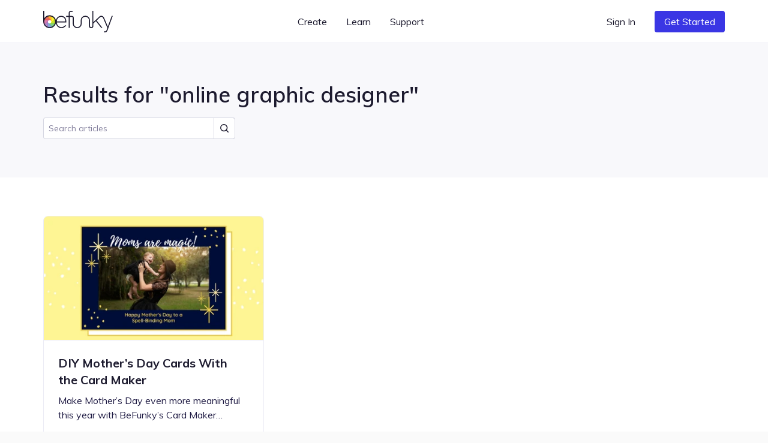

--- FILE ---
content_type: text/html; charset=UTF-8
request_url: https://www.befunky.com/learn/tag/online-graphic-designer/
body_size: 61736
content:

<!DOCTYPE html>

<html
    lang="en"
    data-use-app-lang="false"
    prefix="og: http://ogp.me/ns# fb: http://ogp.me/ns/fb# website: http://ogp.me/ns/website#"
>
<head>
    <meta charset="utf-8">

    <title>online graphic designer | Learn BeFunky</title>

    <meta name="viewport" content="width=device-width, initial-scale=1, shrink-to-fit=no, viewport-fit=cover">

    
    <meta name="apple-mobile-web-app-status-bar-style" content="black-translucent">

    
    
    <script>window.BeFunky = { Params: {"sentry_release_version":"st2026-01-14.00.20.00","sentry_env":"prod","mix_panel_id":"a688ef125ebff8a8e747a29fc81c071d","mix_panel_js_version":".0.1.26","globalAssetsPath":"https:\/\/www.befunky.com\/web\/","remoteAssetsPath":"https:\/\/www.befunky.com\/web\/","userFontsPath":"\/web\/user-fonts\/","appFontsPath":"https:\/\/www.befunky.com\/web\/fonts\/","blogUrl":"https:\/\/www.befunky.com\/learn\/","globalImagesPath":"https:\/\/www.befunky.com\/images\/","remoteImagesPath":"https:\/\/www.befunky.com\/images\/","languageVersions":{"en":".2ab96f6358","es":".56227ca7a6","pt":".d48ac99e8a","fr":".2346a58d24","de":".393b17b2b9","it":".100030716c","tr":".37992751d3","zh":".0ca469092d","ja":".0013d51d0f","ko":".a89d1b29da","ru":".0f3e8b98f3","no":".774b0860f9","ar":".9fdf637137"},"isBeta":false,"isDev":false,"isAdmin":false,"svgSpriteVersion":".acccad7dbe","enableUserTimings":true,"browserTier":"modern","siteUrl":"https:\/\/www.befunky.com\/","openurl":"","prices":[{"id":"price_1Oly6zCDUtNphCRD0EZ3G4Xa","currency":"eur","country":"eurozone","product":"prod_E6dK673YmWmDQG","unit_amount":8388,"type":"recurring","recurring":"year","active":true,"custom_id":"plus_yearly_eurozone_83_88_eur","pair_id":"price_1Oly4bCDUtNphCRDWGh1WcaZ"},{"id":"price_1Oly4bCDUtNphCRDWGh1WcaZ","currency":"eur","country":"eurozone","product":"prod_E6dK673YmWmDQG","unit_amount":1399,"type":"recurring","recurring":"month","active":true,"custom_id":"plus_monthly_eurozone_13_99_eur","pair_id":"price_1Oly6zCDUtNphCRD0EZ3G4Xa"},{"id":"price_1Olxu8CDUtNphCRDxtzLzoQB","currency":"gbp","country":"GB","product":"prod_E6dK673YmWmDQG","unit_amount":1199,"type":"recurring","recurring":"month","active":true,"custom_id":"plus_monthly_gb_11_99_gbp","pair_id":"price_1NC4MvCDUtNphCRDgdJqedCi"},{"id":"price_1Olx8oCDUtNphCRDJCdg1Cwj","currency":"usd","country":"US","product":"prod_E6dK673YmWmDQG","unit_amount":8388,"type":"recurring","recurring":"year","active":true,"custom_id":"plus_yearly_us_83_88_usd","pair_id":"price_1Olx4kCDUtNphCRDrmmmvMpi"},{"id":"price_1Olx4kCDUtNphCRDrmmmvMpi","currency":"usd","country":"US","product":"prod_E6dK673YmWmDQG","unit_amount":1499,"type":"recurring","recurring":"month","active":true,"custom_id":"plus_monthly_us_14_99_usd","pair_id":"price_1Olx8oCDUtNphCRDJCdg1Cwj"},{"id":"price_1NC4MvCDUtNphCRDgdJqedCi","currency":"gbp","country":"GB","product":"prod_E6dK673YmWmDQG","unit_amount":7188,"type":"recurring","recurring":"year","active":true,"custom_id":"plus_yearly_gb_71_88_gbp","pair_id":"price_1Olxu8CDUtNphCRDxtzLzoQB"},{"id":"price_1NC4LOCDUtNphCRDyUBf0zdK","currency":"gbp","country":"GB","product":"prod_E6dK673YmWmDQG","unit_amount":999,"type":"recurring","recurring":"month","active":false,"custom_id":"plus_monthly_gb_9_99_gbp","pair_id":"price_1NC4MvCDUtNphCRDgdJqedCi"},{"id":"price_1NC3SuCDUtNphCRD5LDYl9l2","currency":"eur","country":"eurozone","product":"prod_E6dK673YmWmDQG","unit_amount":7188,"type":"recurring","recurring":"year","active":false,"custom_id":"plus_yearly_eurozone_71_88_eur","pair_id":"price_1NC3QACDUtNphCRDypen8C9C"},{"id":"price_1NC3QACDUtNphCRDypen8C9C","currency":"eur","country":"eurozone","product":"prod_E6dK673YmWmDQG","unit_amount":1199,"type":"recurring","recurring":"month","active":false,"custom_id":"plus_monthly_eurozone_11_99_eur","pair_id":"price_1NC3SuCDUtNphCRD5LDYl9l2"},{"id":"price_1MhhklCDUtNphCRD9xz1WVwz","currency":"usd","country":"US","product":"prod_E6dK673YmWmDQG","unit_amount":7188,"type":"recurring","recurring":"year","active":false,"custom_id":"plus_yearly_us_71_88_usd","pair_id":"price_1MhhjdCDUtNphCRDhOFJ69M4"},{"id":"price_1MhhjdCDUtNphCRDhOFJ69M4","currency":"usd","country":"US","product":"prod_E6dK673YmWmDQG","unit_amount":1199,"type":"recurring","recurring":"month","active":false,"custom_id":"plus_monthly_us_11_99_usd","pair_id":"price_1MhhklCDUtNphCRD9xz1WVwz"},{"id":"price_1JanrxCDUtNphCRDAo5zzaSo","currency":"nok","country":"NO","product":"prod_E6dK673YmWmDQG","unit_amount":7900,"type":"recurring","recurring":"month","active":true,"custom_id":"plus_monthly_no_79_00_nok","pair_id":"price_1Hov2iCDUtNphCRDubzqegCc"},{"id":"price_1JanktCDUtNphCRDSavGASD9","currency":"gbp","country":"GB","product":"prod_E6dK673YmWmDQG","unit_amount":799,"type":"recurring","recurring":"month","active":false,"custom_id":"plus_monthly_gb_7_99_gbp","pair_id":"price_1HgaIgCDUtNphCRDDMoFwKqF"},{"id":"price_1JandwCDUtNphCRDTSO7xWBH","currency":"eur","country":"eurozone","product":"prod_E6dK673YmWmDQG","unit_amount":999,"type":"recurring","recurring":"month","active":false,"custom_id":"plus_monthly_eurozone_9_99_EUR","pair_id":"price_1HjvUWCDUtNphCRD5r3RVahm"},{"id":"price_1JamMSCDUtNphCRDhTHYQADH","currency":"usd","country":"US","product":"prod_E6dK673YmWmDQG","unit_amount":999,"type":"recurring","recurring":"month","active":false,"custom_id":"plus_monthly_us_9_99_usd","pair_id":"befunky_plus_59_88"},{"id":"price_1IaUWKCDUtNphCRDMtwdcyY7","currency":"eur","country":"eurozone","product":"prod_E6dK673YmWmDQG","unit_amount":899,"type":"recurring","recurring":"month","active":false,"custom_id":"plus_monthly_eurozone_8_99_EUR","pair_id":"price_1HjvUWCDUtNphCRD5r3RVahm"},{"id":"price_1IaUUICDUtNphCRDy2azaPAF","currency":"gbp","country":"GB","product":"prod_E6dK673YmWmDQG","unit_amount":699,"type":"recurring","recurring":"month","active":false,"custom_id":"plus_monthly_gb_6_99_gbp","pair_id":"price_1HgaIgCDUtNphCRDDMoFwKqF"},{"id":"price_1IVhPPCDUtNphCRDJCMVYyr8","currency":"usd","country":"US","product":"prod_E6dK673YmWmDQG","unit_amount":899,"type":"recurring","recurring":"month","active":false,"custom_id":"plus_monthly_us_8_99_usd","pair_id":"befunky_plus_59_88"},{"id":"price_1HyiUqCDUtNphCRD5CFci0pA","currency":"mxn","country":"MX","product":"prod_E6dK673YmWmDQG","unit_amount":112800,"type":"recurring","recurring":"year","active":true,"custom_id":"plus_yearly_mx_1128_mxn","pair_id":"price_1HyiQTCDUtNphCRDgFNNh5Uv"},{"id":"price_1HyiQTCDUtNphCRDgFNNh5Uv","currency":"mxn","country":"MX","product":"prod_E6dK673YmWmDQG","unit_amount":13000,"type":"recurring","recurring":"month","active":true,"custom_id":"plus_monthly_mx_130_mxn","pair_id":"price_1HyiUqCDUtNphCRD5CFci0pA"},{"id":"price_1Hov2iCDUtNphCRDubzqegCc","currency":"nok","country":"NO","product":"prod_E6dK673YmWmDQG","unit_amount":59800,"type":"recurring","recurring":"year","active":true,"custom_id":"plus_yearly_no_598_00_nok","pair_id":"price_1JanrxCDUtNphCRDAo5zzaSo"},{"id":"price_1HouzmCDUtNphCRDDdBZLuPI","currency":"nok","country":"NO","product":"prod_E6dK673YmWmDQG","unit_amount":6900,"type":"recurring","recurring":"month","active":false,"custom_id":"plus_monthly_no_69_00_nok","pair_id":"price_1Hov2iCDUtNphCRDubzqegCc"},{"id":"price_1HoGhdCDUtNphCRDEjqPzJ10","currency":"isk","country":"NO","product":"prod_E6dK673YmWmDQG","unit_amount":59800,"type":"recurring","recurring":"year","active":false,"custom_id":"plus_yearly_no_598_00_isk","pair_id":"price_1HoGf6CDUtNphCRD7WlLDfWr"},{"id":"price_1HoGf6CDUtNphCRD7WlLDfWr","currency":"isk","country":"NO","product":"prod_E6dK673YmWmDQG","unit_amount":6900,"type":"recurring","recurring":"month","active":false,"custom_id":"plus_monthly_no_69_00_isk","pair_id":"price_1HoGhdCDUtNphCRDEjqPzJ10"},{"id":"price_1HjvWNCDUtNphCRDZ3DvX44q","currency":"eur","country":"eurozone","product":"prod_E6dK673YmWmDQG","unit_amount":699,"type":"recurring","recurring":"month","active":false,"custom_id":"plus_monthly_eurozone_6_99_EUR","pair_id":"price_1HjvUWCDUtNphCRD5r3RVahm"},{"id":"price_1HjvUWCDUtNphCRD5r3RVahm","currency":"eur","country":"eurozone","product":"prod_E6dK673YmWmDQG","unit_amount":5988,"type":"recurring","recurring":"year","active":false,"custom_id":"plus_yearly_eurozone_59_88_EUR","pair_id":"price_1JandwCDUtNphCRDTSO7xWBH"},{"id":"price_1HgaQwCDUtNphCRDVzjOA6IJ","currency":"mxn","country":"MX","product":"prod_E6dK673YmWmDQG","unit_amount":78000,"type":"recurring","recurring":"year","active":false,"custom_id":"plus_yearly_mx_780_mxn","pair_id":"price_1HgaP6CDUtNphCRDNPXoSBXo"},{"id":"price_1HgaP6CDUtNphCRDNPXoSBXo","currency":"mxn","country":"MX","product":"prod_E6dK673YmWmDQG","unit_amount":8000,"type":"recurring","recurring":"month","active":false,"custom_id":"plus_monthly_mx_80_mxn","pair_id":"price_1HgaQwCDUtNphCRDVzjOA6IJ"},{"id":"price_1HgaIgCDUtNphCRDDMoFwKqF","currency":"gbp","country":"GB","product":"prod_E6dK673YmWmDQG","unit_amount":4788,"type":"recurring","recurring":"year","active":false,"custom_id":"plus_yearly_gb_47_88_gbp","pair_id":"price_1JanktCDUtNphCRDSavGASD9"},{"id":"price_1HgaHACDUtNphCRDls8vuwEJ","currency":"gbp","country":"GB","product":"prod_E6dK673YmWmDQG","unit_amount":599,"type":"recurring","recurring":"month","active":false,"custom_id":"plus_monthly_gb_5_99_gbp","pair_id":"price_1HgaIgCDUtNphCRDDMoFwKqF"},{"id":"price_1Hbq3bCDUtNphCRD7Qo3FB0i","currency":"usd","country":"BR","product":"prod_E6dK673YmWmDQG","unit_amount":349,"type":"recurring","recurring":"month","active":false,"custom_id":"plus_monthly_br_usd_3_49","pair_id":"price_1Hbq1LCDUtNphCRDkxSEKIfZ"},{"id":"price_1Hbq1LCDUtNphCRDkxSEKIfZ","currency":"usd","country":"BR","product":"prod_E6dK673YmWmDQG","unit_amount":3468,"type":"recurring","recurring":"year","active":false,"custom_id":"plus_yearly_br_usd_34_68","pair_id":"price_1Hbq3bCDUtNphCRD7Qo3FB0i"},{"id":"price_1HUKJ3CDUtNphCRDV4zMcxnd","currency":"usd","country":"US","product":"prod_E6dK673YmWmDQG","unit_amount":6948,"type":"recurring","recurring":"year","active":false,"custom_id":"plus_yearly_usd_69_48","pair_id":"befunky_plus_6_99"},{"id":"price_1HUK4YCDUtNphCRDoUP410Nb","currency":"usd","country":"IN","product":"prod_E6dK673YmWmDQG","unit_amount":3468,"type":"recurring","recurring":"year","active":false,"custom_id":"plus_yearly_in_usd_34_68","pair_id":"price_1HUK3ECDUtNphCRDg1YUb9jq"},{"id":"price_1HUK3yCDUtNphCRDqtdGRlVw","currency":"usd","country":"MX","product":"prod_E6dK673YmWmDQG","unit_amount":3468,"type":"recurring","recurring":"year","active":false,"custom_id":"plus_yearly_mx_usd_34_68","pair_id":"price_1HUK1xCDUtNphCRD5pNqH0GS"},{"id":"price_1HUK3ECDUtNphCRDg1YUb9jq","currency":"usd","country":"IN","product":"prod_E6dK673YmWmDQG","unit_amount":349,"type":"recurring","recurring":"month","active":false,"custom_id":"plus_monthly_in_usd_3_49","pair_id":"price_1HUK4YCDUtNphCRDoUP410Nb"},{"id":"price_1HUK1xCDUtNphCRD5pNqH0GS","currency":"usd","country":"MX","product":"prod_E6dK673YmWmDQG","unit_amount":349,"type":"recurring","recurring":"month","active":false,"custom_id":"plus_monthly_mx_usd_3_49","pair_id":"price_1HUK3yCDUtNphCRDqtdGRlVw"},{"id":"befunky_plus_6_99","currency":"usd","country":"US","product":"prod_E6dK673YmWmDQG","unit_amount":699,"type":"recurring","recurring":"month","active":false,"custom_id":"befunky_plus_6_99","pair_id":"befunky_plus_59_88"},{"id":"befunky_plus_59_88","currency":"usd","country":"US","product":"prod_E6dK673YmWmDQG","unit_amount":5988,"type":"recurring","recurring":"year","active":false,"custom_id":"befunky_plus_59_88","pair_id":"price_1JamMSCDUtNphCRDhTHYQADH"},{"id":"monthly_premium_2017","currency":"usd","country":"US","product":"prod_BUktegcAPLBs3r","unit_amount":695,"type":"recurring","recurring":"month","active":false,"custom_id":"monthly_premium_2017","pair_id":"befunky_plus_59_88"},{"id":"yearly_premium_2017","currency":"usd","country":"US","product":"prod_BTytWAVCRxTA70","unit_amount":3995,"type":"recurring","recurring":"year","active":false,"custom_id":"yearly_premium_2017","pair_id":"befunky_plus_6_99"},{"id":"yearly_premium","currency":"usd","country":"US","product":"prod_BV4zmyg69ALM31","unit_amount":3495,"type":"recurring","recurring":"year","active":false,"custom_id":"yearly_premium","pair_id":"befunky_plus_6_99"},{"id":"monthly","currency":"usd","country":"US","product":"prod_BVAUevbvdth84R","unit_amount":495,"type":"recurring","recurring":"month","active":false,"custom_id":"monthly","pair_id":"befunky_plus_59_88"},{"id":"yearly","currency":"usd","country":"US","product":"prod_BU2T2SNwymByRP","unit_amount":2495,"type":"recurring","recurring":"year","active":false,"custom_id":"yearly","pair_id":"befunky_plus_6_99"}],"play_store_prices":[{"id":"plus_monthly_us_8_99_usd","recurring":"month","active":false,"value":"8.99","currency":"usd"},{"id":"plus_monthly_us_9_99_usd","recurring":"month","active":false,"value":"9.99","currency":"usd"},{"id":"plus_yearly_us_59_88_usd","recurring":"year","active":false,"value":"59.88","currency":"usd"},{"id":"plus_monthly_us_11_99_usd","recurring":"month","active":false,"value":"11.99","currency":"usd"},{"id":"plus_yearly_us_71_88_usd","recurring":"year","active":false,"value":"71.88","currency":"usd"},{"id":"plus_monthly_us_14_99_usd","recurring":"month","active":true,"value":"14.99","currency":"usd"},{"id":"plus_yearly_us_83_88_usd","recurring":"year","active":true,"value":"83.88","currency":"usd"}],"apple_app_store_prices":[{"id":"plus_monthly_us_9_99_usd","recurring":"month","active":false,"value":"9.99","currency":"usd"},{"id":"plus_monthly_9_99_usd","recurring":"month","active":true,"value":"14.99","currency":"usd"},{"id":"plus_yearly_us_59_88_usd","recurring":"year","active":true,"value":"83.90","currency":"usd"}],"eurozoneCountries":["AT","BE","CY","EE","FI","FR","DE","GR","IE","IT","LV","LT","LU","MT","NL","PT","SK","SI","ES","XK","ME","AD","MC","SM"],"IS_LC":false,"BFN_APP_HTML_VERSION":".f8b4009db8","backgroundRemovalAPI":"https:\/\/infgpuportland.befunky.com\/","serviceWorkerVersion":"2562472450","uplUri":"https:\/\/upload.befunky.com","sendDebugErrors":true,"googleFontsSpriteVersion":"48ec54e525_tiny","befunkyFontsSpriteVersion":"632d708532_tiny","isHomepage":false,"pwaStartUrl":"https:\/\/www.befunky.com\/dashboard\/","facebook_app_id":"966188864034824","facebook_app_scopes":"email,public_profile","ga4Id":"G-0YLH3PWTHB","zazzleUrl":"https:\/\/www.zazzle.com\/api\/create\/at-238537067568132665?rf=238537067568132665&ax={ax}&sr=250760370284089139&cg=196064694108342156&ed=true&continueUrl={continueUrl}&t_image1_iid={imageUrl}"} };</script>
<script>!function(){"use strict";!function(){window.Sentry=window.Sentry||{};var e=[];function n(n){var r=n.error;r&&e.push({errorObject:r})}function r(n){e.push({promiseEvent:n})}["addBreadcrumb","captureException","configureScope","withScope"].forEach((function(n){Sentry[n]=function(){e.push({methodName:n,args:arguments})}})),window.addEventListener("error",n),window.addEventListener("unhandledrejection",r),window.onSentryLoad=function(){window.removeEventListener("error",n),window.removeEventListener("unhandledrejection",r),Sentry.init({dsn:"https://b2869f1592ed45e586418602b8f9fd0a@sentry.io/301341",release:BeFunky.Params.sentry_release_version,environment:BeFunky.Params.sentry_env,allowUrls:[/^https?:\/\/[\w\-_.]*befunky\.com/],ignoreErrors:[/Failed to load 'https:\/\/[a-z]+\.ru\//,/^Timeout$/,/Failed to fetch/],integrations:[new Sentry.Integrations.BrowserTracing({startTransactionOnLocationChange:!1})],tracesSampleRate:BeFunky.Params.isBeta?1:.01,beforeBreadcrumb:function(e,n){if("ui.click"===e.category&&n&&n.event&&n.event.target instanceof Element){var r=n.event.target.nodeName;if("CANVAS"===r)return null;if("BUTTON"===r||"A"===r){var t=n.event.target.innerText;if(t)e.message="".concat(e.message,": \"").concat(t,"\"");else{var o=n.event.target.querySelector("use");if(o){var a=o.getAttribute("href")||o.getAttribute("xlink:href")||"?";e.message="".concat(e.message,": ").concat(a)}}}}return e}});for(var t=0;t<e.length;t++){var o=e[t],a=o.methodName,i=o.args;a&&Sentry[a].apply(Sentry,i)}for(var s=0;s<e.length;s++){var c=e[s],u=c.errorObject,d=c.promiseEvent;u?(console.log("Replay error for Sentry"),Sentry.captureException(u)):d&&(console.log("Replay promise rejection for Sentry"),window.onunhandledrejection(d))}}}()}();</script>
<script>!function(){"use strict";window.requestIdleCallback=window.requestIdleCallback||function(t){return setTimeout((function(){var o=Date.now();t({didTimeout:!1,timeRemaining:function(){return Math.max(0,22-(Date.now()-o))}})}),1)},window.cancelIdleCallback=window.cancelIdleCallback||function(t){clearTimeout(t)},AbortSignal.prototype.throwIfAborted||(AbortSignal.prototype.throwIfAborted=function(){if(this.aborted)throw this.reason||new DOMException("signal is aborted without reason","AbortError")})}();</script>
<script>!function(){"use strict";function e(e){return e&&e.__esModule&&Object.prototype.hasOwnProperty.call(e,"default")?e.default:e}var n,t={};var o=(n||(n=1,function(){if(window.setCookie=function(e,n,t){var o="";if(null!=t){var r=new Date;r.setDate(r.getDate()+t),o="; expires=".concat(r.toUTCString())}document.cookie="".concat(e,"=").concat(encodeURIComponent(n)).concat(o,"; path=/")},window.getCookie=function(e){var n=document.cookie.match(new RegExp("(^| )".concat(e,"=([^;]+)")));if(n)return decodeURIComponent(n[2])},!(window.AbortController&&window.customElements&&Array.prototype.flat||"old"===BeFunky.Params.browserTier||"old"===getCookie("browser_tier")))return e="old",console.error("".concat(BeFunky.Params.browserTier," browser tier inaccurate. Changing to ").concat(e)),setCookie("browser_tier",e,90),void window.location.reload();var e,n={global:t(),app:t(),scripts:t(),ga:t()};function t(){var e,n,t=new Promise((function(t,o){e=t,n=o}));return t.resolve=e,t.reject=n,t}BeFunky.scriptHasLoaded=function(e){console.log("Loaded ".concat(e," JS")),n[e].resolve()},BeFunky.scriptFailedToLoad=function(e,t){BeFunky.retry("".concat(e," JS"),3,(function(){return new Promise((function(e,n){var o=document.createElement("script");o.onload=e,o.onerror=function(){return n("request_failed")},o.src="".concat(t.src.split("?")[0],"?nocache=").concat(Math.random().toString().split(".")[1]),t.after(o)}))})).then((function(){return BeFunky.scriptHasLoaded(e)}),(function(t){console.log("Failed to load JS \"".concat(e,"\""),t),n[e].reject(t)}))},BeFunky.onScriptLoad=function(e){return n[e]||Promise.reject("invalid_script_name")},BeFunky.deferredPromise=t,BeFunky.retry=function(e,n,t){var o=0;return function r(i){if(o>n)return Promise.reject(i);var c=o?1e3*Math.pow(2,o-1):0;return o&&console.log("Retrying ".concat(e," in ").concat(c,"s")),o++,new Promise((function(e){setTimeout((function(){e(t().catch(r))}),c)}))}()},BeFunky.registerLazyComponent=function(e,n){if(!e||!e.id||"function"!=typeof n)throw new Error("Invalid lazy load initialization");if(!("IntersectionObserver"in window))return setTimeout(n,1e3);!function(e,n){o||(o=new IntersectionObserver((function(e,n){e.forEach((function(e){e.isIntersecting&&(n.unobserve(e.target),r[e.target.id](),delete r[e.target.id])}))}),{rootMargin:"400px 0px"})),r[e.id]=n,o.observe(e)}(e,n)};var o,r={};BeFunky.prismicButtonActions=[],BeFunky.onClickPrismicButton=function(e){BeFunky.prismicButtonActions.push({action:e,time:Date.now()})},window.getCsToken=function(){return getCookie("CSRFtoken")||""};var i=null,c=getCookie("_bd_");if(c)try{i=JSON.parse(atob(c))}catch(e){setTimeout((function(){throw console.log("_bd_ cookie = \"".concat(c,"\"")),new Error("Malformed _bd_ cookie")}),0)}BeFunky.initialUser=i;var a=[],u=i||{error:"not_logged_in"};Object.defineProperty(BeFunky,"latestUserData",{get:function(){return u}}),BeFunky.onUserStatusChange=function(e){var n=!(arguments.length>1&&void 0!==arguments[1])||arguments[1];a.push(e),n&&e(u)},BeFunky.offUserStatusChange=function(e){a=a.filter((function(n){return n!==e}))},BeFunky.updateUserStatus=function(e){var n,t,o;t=(n=u=e).pl,o=!0,Object.defineProperty(n,"pl",{get:function(){return this._pl},set:function(e){var n=this;this._plcnt=this._plcnt?this._plcnt+1:1,this._pl&&"0"==this._pl&&"1"==e&&this._plcnt>1&&!o&&!BeFunky.isAppleAppStoreApp&&void 0!==BeFunky.UserManager&&BeFunky.UserManager.decodeUserToken().then((function(t){t&&"0"==t.pl&&(e="0",n._pl=e)})).catch((function(e){"request_failed"===e?BeFunky.logError("/check-user/ failed: ".concat(e)):BeFunky.reportWarning("/check-user/ failed: ".concat(e),e)})),o=!1,this._pl=e},enumerable:!0,configurable:!0}),n.pl=t;try{e&&e.email?localStorage.setItem("latest_user_email",e.email):localStorage.removeItem("latest_user_email")}catch(e){}a.forEach((function(n){return n(e)}))},BeFunky.initialUserStatus=i?t():Promise.resolve(u),BeFunky.onDocumentReady=function(e){if("interactive"===document.readyState||"complete"===document.readyState)return e();document.addEventListener("DOMContentLoaded",e,!1)};var s=!1;function l(e){fetch("".concat(BeFunky.Params.globalAssetsPath,"icons/sprite").concat(BeFunky.Params.svgSpriteVersion,".svg")).then((function(e){return e.text()})).then((function(e){return e.match(/^<\?xml.+(?=<svg)(<svg ([\s\S]*?)<\/svg>)/)[1]})).then((function(e){var n=document.getElementById("svgContainer");n?n.innerHTML=e:BeFunky.onDocumentReady((function(){document.getElementById("svgContainer").innerHTML=e}))})).catch((function(n){console.error("Failed to load SVG sprite. Retrying in ".concat(e,"s"),n),setTimeout((function(){return l(2*e)}),1e3*e)}))}BeFunky.onLoad=function(e){if(s)return e();window.addEventListener("load",(function(){s=!0,e()}))},BeFunky.onLoad((function(){})),"old"!==BeFunky.Params.browserTier&&"undefined"!=typeof requestIdleCallback&&requestIdleCallback((function(){return l(3)}))}()),t)}();</script><script>var $googleDriveState = null;</script><link rel="stylesheet" href="https://www.befunky.com/web/css/render-blocking.ebc06a83af.css" type="text/css"><style id="inline-fonts">@font-face{font-family:Mulish;font-style:normal;font-weight:400;font-display:swap;src:url(https://www.befunky.com/web/fonts/ui/mulish-400.woff) format("woff")}@font-face{font-family:Mulish;font-style:normal;font-weight:600;font-display:swap;src:url(https://www.befunky.com/web/fonts/ui/mulish-600.woff) format("woff")}@font-face{font-family:Mulish;font-style:normal;font-weight:700;font-display:swap;src:url(https://www.befunky.com/web/fonts/ui/mulish-700.woff) format("woff")}</style><link rel="preload" as="font" type="font/woff" crossorigin href="https://www.befunky.com/web/fonts/ui/mulish-400.woff"><link rel="preload" as="font" type="font/woff" crossorigin href="https://www.befunky.com/web/fonts/ui/mulish-600.woff"><link rel="stylesheet" href="https://www.befunky.com/web/css/lazy.60b06cc82b.css" media="print" onload="this.media='all'; this.onload=null;"><link rel="icon" type="image/svg+xml" href="https://www.befunky.com/images/site/b-logo-darker-or-light.svg"><link rel="icon" type="image/png" sizes="32x32" href="https://www.befunky.com/images/site/b-logo-dark-32.png"><link rel="icon" type="image/png" sizes="48x48" href="https://www.befunky.com/images/site/b-logo-dark-48.png"><link rel="apple-touch-icon" sizes="180x180" href="https://www.befunky.com/images/site/b-logo-dark-with-bg-180.png">
    
    <meta name="description" content="Articles tagged with online graphic designer. Photo Editing and Graphic Design tips and tricks, tutorials, and inspiration.">
    <meta name="application-name" content="BeFunky">
    

    
    <link rel="manifest" href="https://www.befunky.com/manifest.json" />

    
    <meta property="og:title" content="online graphic designer | Learn BeFunky">
    <meta property="og:type" content="">
    <meta property="og:image" content="https://www.befunky.com/images/wp/wp-2016-03-New-OG.png?auto=avif,webp&format=jpg&width=full">
    <meta property="og:description" content="Articles tagged with online graphic designer. Photo Editing and Graphic Design tips and tricks, tutorials, and inspiration.">
    <meta property="og:site_name" content="BeFunky">
    <meta property="og:type" content="website">
    
    <meta property="fb:admins" content="">
    <meta property="fb:app_id" content="966188864034824">

    <meta property="article:modified_time" content="Z">
    <meta property="article:published_time" content="Z">
    <meta property="article:publisher" content="">

    
    <meta name="twitter:card" content="summary_large_image">
    <meta name="twitter:site" content="@befunky">

    
    <meta name="apple-itunes-app" content="app-id=442716817" />

    
            <link rel="canonical" href="https://www.befunky.com/learn/tag/online-graphic-designer/">
        <meta property="og:url" content="https://www.befunky.com/learn/tag/online-graphic-designer/">
    
    
    <meta name="theme-color" content="#FAFAFA" default-value="#FAFAFA">

</head>
<body style="--sat: env(safe-area-inset-top, 0);">

    
<script>!function(){"use strict";var e=navigator.userAgent;/^((?!chrome|android).)*safari/i.test(e)&&(document.body.className="browser--safari"),/Win/.test(navigator.platform)&&/firefox/i.test(e)&&(document.body.className="browser--windows-firefox"),/(android)/i.test(e)?document.body.className="device--android":window.chrome&&(document.body.className="browser--chromium"),window.adjustCSSVariables=function(){if(document.documentElement.style.setProperty("--100vh","".concat(window.innerHeight,"px")),/^iP/.test(navigator.platform)||/^Mac/.test(navigator.platform)&&navigator.maxTouchPoints>4){var e=parseInt(getComputedStyle(document.body).getPropertyValue("--sat"));e>=44&&document.documentElement.style.setProperty("--safe-area-top","".concat(e-15,"px"))}},window.adjustCSSVariables(),window.addEventListener("resize",window.adjustCSSVariables)}();</script><div id="bfn-app" class="bfn" style="display: none;"></div><div style="position: absolute; height: 100vh; width: 1px; top: 0; left: 0; z-index: -1"></div><div id="svgContainer" style="display: none;"></div>

    <div id="site_root" class="site-root ">

        

























<header id="site_nav" class="site-nav site-nav--white site-nav--not-signed-in">
    <script>if (BeFunky.initialUser) document.getElementById('site_nav').className = 'site-nav site-nav--white site-nav--signed-in' + (BeFunky.initialUser.pl === '1' ? ' site-nav--user-is-plus' : '');</script>
    <div class="site-nav__inner centered-column-width">
        
        <button class="site-nav__skip-to-content button" tabindex="0" data-lang="skip_to_content" onclick="window.location.href='#main-content'">Skip to Content</button>
        
        <a href="https://www.befunky.com/" class="site-nav__logo" aria-label="BeFunky homepage"><string>BeFunky</string></a>
        <div class="site-nav__space"></div>
        
        <div class="site-nav__item site-nav__item--desktop site-nav__item--has-dropdown button" data-dropdown="create" tabindex="0" data-bf="site-nav__create__dropdown" data-lang="create" role="button">Create</div>
        <div class="site-nav__item site-nav__item--desktop site-nav__item--has-dropdown button" data-dropdown="learn" tabindex="0" data-bf="site-nav__learn__dropdown" data-lang="learn" role="button">Learn</div>
        <a class="site-nav__item site-nav__item--desktop site-nav__link button" data-bf="site-nav__support__button" data-lang="support" href="https://support.befunky.com/hc/en-us">Support</a>
        <div class="site-nav__space"></div>
        <button  onclick="BeFunky.onClickPrismicButton('sign_in')"  class="site-nav__item site-nav__item--desktop site-nav__item--sign-in site-nav__link button" data-bf="nav__sign-in" data-lang="sign_in">Sign In</button>
        <a  href="https://www.befunky.com/dashboard/" data-route  class="site-nav__item site-nav__item--desktop site-nav__item--dashboard site-nav__button button button--blue" data-bf="nav__sign-in" data-lang="dashboard">Dashboard</a>
        
        <button onclick="BeFunky.onClickPrismicButton('get_started_header')" data-lang="get_started" data-bf="nav__get-started" class="site-nav__item site-nav__item--get-started site-nav__item--desktop site-nav__button button button--blue">Get Started</button>
        <div class="site-nav__item site-nav__item--desktop site-nav__item--has-dropdown site-nav__item--account button" data-dropdown="account" tabindex="0" data-bf="site-nav__account-dropdown" role="button">
            <span class="site-nav__user-circle"></span>
            <svg class="icon icon--10">
                <use xmlns:xlink="http://www.w3.org/1999/xlink" xlink:href="#chevron-icon"></use>
            </svg>
        </div>
        <script>if (BeFunky.initialUser) document.querySelector('.site-nav__user-circle').textContent = BeFunky.initialUser.user_name[0].toUpperCase();</script>
        <button class="site-nav__hamburger button button--icon button--sm" aria-label="Open menu">
            <span></span>
            <span></span>
            <span></span>
        </button>
    </div>
    <div class="site-nav__dropdown-root site-nav__dropdown-root--inactive">
        <div class="site-nav__dropdown-arrow"></div>
        <div class="site-nav__dropdown-bg"></div>
        <div class="site-nav__dropdown-container">
            <div class="site-nav__dropdown-section" data-dropdown="create">
                <section class="site-nav__dropdown-content site-nav__dropdown-content--3">
                    <a  href="https://www.befunky.com/create/" data-route  class="site-nav__dropdown-card">
                        <figure class="site-nav__dropdown-figure">
                            <img class="site-nav__dropdown-image" src="https://www.befunky.com/images/site/site-nav/create-photo.svg"
                                 width="192" height="108"
                                 alt="Illustration of photo editing interface overlapping with an image icon, shown in cyan and blue tones." loading="lazy">
                        </figure>
                        <h6 class="site-nav__dropdown-heading" data-bf="site-nav__create-dropdown__photo-editor" data-lang="photo_editor">Photo Editor</h6>
                        <p class="site-nav__dropdown-description" data-lang="get_started_editor">Photo effects and tools for enhancing your photos</p>
                    </a>
                    <a  href="https://www.befunky.com/create/collage/" data-route  class="site-nav__dropdown-card">
                        <figure class="site-nav__dropdown-figure">
                            <img class="site-nav__dropdown-image" src="https://www.befunky.com/images/site/site-nav/create-collage.svg"
                                 width="192" height="108"
                                 alt="Illustration of collage maker interface showing a cursor selecting an image within a grid layout, depicted in pink and blue tones." loading="lazy">
                        </figure>
                        <h6 class="site-nav__dropdown-heading" data-bf="site-nav__create-dropdown__collage-maker" data-lang="collage_maker">Collage Maker</h6>
                        <p class="site-nav__dropdown-description" data-lang="get_started_collage">Combine multiple photos into one with a grid layout</p>
                    </a>
                    <a  href="https://www.befunky.com/create/designer/" data-route  class="site-nav__dropdown-card">
                        <figure class="site-nav__dropdown-figure">
                            <img class="site-nav__dropdown-image" src="https://www.befunky.com/images/site/site-nav/create-designer.svg"
                                 width="192" height="108"
                                 alt="Illustration of a multi-panel graphic design interface with overlapping layouts, including text blocks and an image preview, depicted in yellow and blue tones." loading="lazy">
                        </figure>
                        <h6 class="site-nav__dropdown-heading" data-bf="site-nav__create-dropdown__graphic-designer" data-lang="graphic_designer">Graphic Designer</h6>
                        <p class="site-nav__dropdown-description" data-lang="get_started_designer">Templates for creating banners, flyers, cards, & more</p>
                    </a>
                </section>
            </div>
            <div class="site-nav__dropdown-section" data-dropdown="learn">
                <section class="site-nav__dropdown-content site-nav__dropdown-content--4">
                    <a href="https://www.befunky.com/getting-started/" class="site-nav__dropdown-card">
                        <figure class="site-nav__dropdown-figure">
                            <img class="site-nav__dropdown-image" src="https://www.befunky.com/images/site/site-nav/learn-gettingstarted.svg"
                                 width="192" height="108"
                                 alt="Illustration of a photo editing interface with icons for adjusting settings, cropping, adding text, and applying effects, shown in purple tones." loading="lazy">
                        </figure>
                        <h6 class="site-nav__dropdown-heading" data-lang="getting_started">Getting Started</h6>
                        <p class="site-nav__dropdown-description" data-lang="master_the_basics">Master the basics of BeFunky</p>
                    </a>
                    <a href="https://www.befunky.com/features/" class="site-nav__dropdown-card">
                        <figure class="site-nav__dropdown-figure">
                            <img class="site-nav__dropdown-image" src="https://www.befunky.com/images/site/site-nav/learn-features.svg"
                                 width="192" height="108"
                                 alt="Illustration of a dashboard with a grid of images and text lists, depicted in cyan and blue tones." loading="lazy">
                        </figure>
                        <h6 class="site-nav__dropdown-heading" data-lang="features">Features</h6>
                        <p class="site-nav__dropdown-description" data-lang="learn_what_all">Learn what all you can do with BeFunky</p>
                    </a>
                    <a href="https://www.befunky.com/pricing/" class="site-nav__dropdown-card">
                        <figure class="site-nav__dropdown-figure">
                            <img class="site-nav__dropdown-image" src="https://www.befunky.com/images/site/site-nav/learn-plus.svg" width="192" height="108" alt="Graphic for BeFunky Plus upgrade featuring a circular badge with a star surrounded by sparkles, in pink and blue tones." loading="lazy">
                        </figure>
                        <h6 class="site-nav__dropdown-heading" data-lang="befunky_plus">BeFunky Plus</h6>
                        <p class="site-nav__dropdown-description" data-lang="unlock_features">Unlock our most powerful features</p>
                    </a>
                    <a href="https://www.befunky.com/learn/" class="site-nav__dropdown-card">
                        <figure class="site-nav__dropdown-figure">
                            <img class="site-nav__dropdown-image" src="https://www.befunky.com/images/site/site-nav/learn.svg"
                                 width="192" height="108"
                                 alt="Illustration showing a camera, a video player, a pencil, and text, indicating multimedia and editing tools, in yellow tones." loading="lazy">
                        </figure>
                        <h6 class="site-nav__dropdown-heading" data-lang="learn_befunky">Learn BeFunky</h6>
                        <p class="site-nav__dropdown-description" data-lang="tips_to_learn">Photo editing and design tips and techniques</p>
                    </a>
                    <a href="https://www.befunky.com/learn/tutorials/" class="site-nav__dropdown-card">
                        <figure class="site-nav__dropdown-figure">
                            <img class="site-nav__dropdown-image" src="https://www.befunky.com/images/site/site-nav/learn-tutorials.svg"
                                 width="192" height="108"
                                 alt="Diagram of step by step process flow with arrows connecting video, image, and text elements, in pink and blue tones." loading="lazy">
                        </figure>
                        <h6 class="site-nav__dropdown-heading" data-lang="tutorials">Tutorials</h6>
                        <p class="site-nav__dropdown-description" data-lang="tutorial_guides">Step-by-step guides for all our features</p>
                    </a>
                    <a href="https://www.befunky.com/learn/inspiration/" class="site-nav__dropdown-card">
                        <figure class="site-nav__dropdown-figure">
                            <img class="site-nav__dropdown-image" src="https://www.befunky.com/images/site/site-nav/learn-inspiration.svg"
                                 width="192" height="108"
                                 alt="Illustration of a lightbulb surrounded by images and a heart, representing creativity and inspiration, in yellow tones." loading="lazy">
                        </figure>
                        <h6 class="site-nav__dropdown-heading" data-lang="inspiration">Inspiration</h6>
                        <p class="site-nav__dropdown-description" data-lang="get_inspired">Projects to inspire your creativity</p>
                    </a>
                    <a href="https://www.befunky.com/whats-new/" class="site-nav__dropdown-card">
                        <figure class="site-nav__dropdown-figure">
                            <img class="site-nav__dropdown-image" src="https://www.befunky.com/images/site/site-nav/learn-whatsnew.svg"
                                 width="192" height="108"
                                 alt="Graphic showing a speech bubble with a plus sign and sparkles, indicating new features, in cyan tones." loading="lazy">
                        </figure>
                        <h6 class="site-nav__dropdown-heading" data-lang="whats_new">What's New</h6>
                        <p class="site-nav__dropdown-description" data-lang="updates">Updates about our new features</p>
                    </a>
                </section>
            </div>
            <div class="site-nav__dropdown-section" data-dropdown="account" data-arrow-offset="-16">
                <section class="site-nav__dropdown-content">
                    <a href="https://www.befunky.com/my-account/" class="site-nav__dropdown-link">
                        <string data-lang="account">Account</string>
                        <span class="site-nav__user-email"></span>
                    </a>
                    <a href="https://www.befunky.com/myphotos/" class="site-nav__dropdown-link" data-lang="photos">Photos</a>
                    <a href="https://support.befunky.com/hc/en-us" class="site-nav__dropdown-link" data-lang="help_support">Help / Support</a>
                    <button  onclick="BeFunky.onClickPrismicButton('sign_out')"  class="site-nav__item site-nav__item--desktop site-nav__dropdown-link site-nav__dropdown-link--sign-out button" data-lang="sign_out">Sign Out</button>
                    <button  onclick="BeFunky.onClickPrismicButton('upgrade')"  class="button button--blue button--fullwidth site-nav__upgrade-button" style="margin-top: 0.5rem" data-lang="upgrade">Upgrade</button>
                </section>
            </div>
        </div>
    </div>
    <div class="site-nav__popup-root">
        <button class="site-nav__popup-close button button--icon" aria-label="Close menu">
            <svg class="icon">
                <use xmlns:xlink="http://www.w3.org/1999/xlink" xlink:href="#cancel-icon"></use>
            </svg>
        </button>
        <section class="site-nav__popup-content">
            <button class="button button--lg site-nav__popup-item site-nav__popup-button site-nav__popup-accordion site-nav__popup-accordion--open" tabindex="0">
                <string data-lang="create">Create</string>
                <svg class="icon icon--10">
                    <use xmlns:xlink="http://www.w3.org/1999/xlink" xlink:href="#chevron-icon"></use>
                </svg>
            </button>
            <div class="site-nav__popup-accordion-items">
                <a  href="https://www.befunky.com/create/" data-route  class="button button--link button--lg site-nav__popup-button" data-lang="photo_editor">Photo Editor</a>
                <a  href="https://www.befunky.com/create/collage/" data-route  class="button button--link button--lg site-nav__popup-button" data-lang="collage_maker">Collage Maker</a>
                <a  href="https://www.befunky.com/create/designer/" data-route  class="button button--link button--lg site-nav__popup-button" data-lang="graphic_designer">Graphic Designer</a>
            </div>
            <button class="button button--lg site-nav__popup-item site-nav__popup-button site-nav__popup-accordion" tabindex="0">
                <string data-lang="learn">Learn</string>
                <svg class="icon icon--10">
                    <use xmlns:xlink="http://www.w3.org/1999/xlink" xlink:href="#chevron-icon"></use>
                </svg>
            </button>
            <div class="site-nav__popup-accordion-items">
                <a href="https://www.befunky.com/getting-started/" class="button button--link button--lg site-nav__popup-button" data-lang="getting_started">Getting Started</a>
                <a href="https://www.befunky.com/features/" class="button button--link button--lg site-nav__popup-button" data-lang="features">Features</a>
                <a href="https://www.befunky.com/pricing/" class="button button--link button--lg site-nav__popup-button" data-lang="befunky_plus">BeFunky Plus</a>
                <a href="https://www.befunky.com/learn/" class="button button--link button--lg site-nav__popup-button" data-lang="learn">Learn</a>
                <a href="https://www.befunky.com/learn/tutorials/" class="button button--link button--lg site-nav__popup-button" data-lang="tutorials">Tutorials</a>
                <a href="https://www.befunky.com/learn/inspiration/" class="button button--link button--lg site-nav__popup-button" data-lang="inspiration">Inspiration</a>
                <a href="https://www.befunky.com/whats-new/" class="button button--link button--lg site-nav__popup-button" data-lang="whats_new">What's New</a>
            </div>
            <a href="https://support.befunky.com/hc/en-us" class="button button--lg site-nav__popup-item site-nav__popup-button" data-lang="support">Support</a>
            <button  onclick="BeFunky.onClickPrismicButton('sign_in')"  class="button button--lg site-nav__popup-item site-nav__popup-button site-nav__popup-button--sign-in" data-lang="sign_in">Sign In</button>
            <div class="site-nav__popup-account">
                <button class="button button--lg site-nav__popup-item site-nav__popup-button site-nav__popup-accordion" tabindex="0">
                    <string data-lang="account">Account</string>
                    <svg class="icon icon--10">
                        <use xmlns:xlink="http://www.w3.org/1999/xlink" xlink:href="#chevron-icon"></use>
                    </svg>
                </button>
                <div class="site-nav__popup-accordion-items">
                    <a href="https://www.befunky.com/my-account/" class="button button--link button--lg site-nav__popup-button site-nav__popup-button--my-account">
                        <string data-lang="account">Account</string>
                        <span class="site-nav__user-email"></span>
                    </a>
                    <a href="https://www.befunky.com/myphotos/" class="button button--link button--lg site-nav__popup-button" data-lang="photos">Photos</a>
                    <a href="https://support.befunky.com/hc/en-us" class="button button--link button--lg site-nav__popup-button" data-lang="help_support">Help / Support</a>
                    <button  onclick="BeFunky.onClickPrismicButton('sign_out')"  class="button button--link button--lg site-nav__popup-button site-nav__popup-button--sign-out" data-lang="sign_out">Sign Out</button>
                </div>
            </div>
            
            <button onclick="BeFunky.onClickPrismicButton('get_started_header')" data-lang="get_started" data-bf="nav__get-started" class="button button--lg button--blue button--fullwidth site-nav__popup-cta">Get Started</button>
        </section>
    </div>
    
</header>


<div class="site-nav-placeholder"></div>

<script>
    // Trigger page redirect to account once data is ready and price increase is 1
    (function listenForBeFunkyData() {
        const interval = setInterval(() => {
            if (BeFunky.latestUserData && typeof BeFunky.latestUserData.price_increase_scheduled === 'number') {
                (async () => {
                    try {
                        const shouldShowPriceIncreaseModal = await BeFunky.shouldShowPriceIncreaseModal();
                        if (shouldShowPriceIncreaseModal) {
                            if (BeFunky.latestUserData && (BeFunky.latestUserData.price_increase_scheduled === 0 && BeFunky.latestUserData.price_increase === 1)) {
                                window.location.href = `${BeFunky.Params.siteUrl}my-account/`;
                            }
                        }
                    } catch (error) {
                    }
                })();
                clearInterval(interval);
            }
        }, 500);
    })();

</script>




        <main id="main-content">
            
    <section id="blog_search">
         <section class="section section--top-single-heading">
            <div class="section__no-grid">
                <h1 class="h3">Results for "online graphic designer"</h1>
                <form role="search" class="search-box search-box--site blog__search-box">
    <input aria-label="search" type="search" class="input search-box__input blog__search-input" placeholder="Search articles" required>
    <div class="blog__search-autocomplete autocomplete--blog"></div>
    <button aria-label="Clear Search" type="reset" class="button button--icon button--md button--white-outline search-box__clear blog__search-clear">
        <svg class="icon icon--12">
            <use xmlns:xlink="http://www.w3.org/1999/xlink" xlink:href="#cancel-icon"></use>
        </svg>
    </button>
    <button aria-label="Submit Search" type="submit" class="button button--icon button--md button--white-outline search-box__submit">
        <svg class="icon">
            <use xmlns:xlink="http://www.w3.org/1999/xlink" xlink:href="#search-icon"></use>
        </svg>
    </button>
</form>

            </div>
        </section>
        <div class="section section--bg-white">
            <div class="section__grid section__grid--cards">
                
                    <a href="https://www.befunky.com/learn/diy-mothers-day-cards/" class="section__grid-item grid-item grid-item--3 grid-item--link">
    
        <figure class="grid-item__figure">
            <img alt="diy mothers day featured" class="grid-item__image" src="https://www.befunky.com/images/wp/wp-2020-04-diy-mothers-day-card-featured-image.jpg?auto=avif,webp&format=jpg&width=581&crop=16:9" width="581" height="327" sizes="(max-width: 460px) 90vw, (max-width: 767px) 75vw, (max-width: 959px) 44vw, (max-width: 1232px) 30vw, 366px" srcset="https://www.befunky.com/images/wp/wp-2020-04-diy-mothers-day-card-featured-image.jpg?auto=avif,webp&format=jpg&width=300&crop=16:9 300w, https://www.befunky.com/images/wp/wp-2020-04-diy-mothers-day-card-featured-image.jpg?auto=avif,webp&format=jpg&width=350&crop=16:9 350w, https://www.befunky.com/images/wp/wp-2020-04-diy-mothers-day-card-featured-image.jpg?auto=avif,webp&format=jpg&width=400&crop=16:9 400w, https://www.befunky.com/images/wp/wp-2020-04-diy-mothers-day-card-featured-image.jpg?auto=avif,webp&format=jpg&width=450&crop=16:9 450w, https://www.befunky.com/images/wp/wp-2020-04-diy-mothers-day-card-featured-image.jpg?auto=avif,webp&format=jpg&width=500&crop=16:9 500w, https://www.befunky.com/images/wp/wp-2020-04-diy-mothers-day-card-featured-image.jpg?auto=avif,webp&format=jpg&width=550&crop=16:9 550w" />
        </figure>
    
    <div class="grid-item__text">
        <h3 class="grid-item__heading h6">DIY Mother&#8217;s Day Cards With the Card Maker</h3>
        <p>Make Mother&#8217;s Day even more meaningful this year with BeFunky&#8217;s Card Maker…</p>
    </div>
</a>

                
            </div>
        </div>
        
    </section>
    
    
    
    

    


<section id="3" class="section section--bg-turquoise section--last section--cta section--cta  ">
        
        <div class="section__grid">
            <div class="section__bg-graphic section__bg-graphic--cta section__bg-graphic--left">
                <svg width="638" height="417" viewBox="0 0 638 417" xmlns="http://www.w3.org/2000/svg" xmlns:xlink="http://www.w3.org/1999/xlink">
<defs>
    <pattern id="cta-svg-left-c" width="22" height="22" x="-250" y="-84" patternUnits="userSpaceOnUse">
        <use xlink:href="#cta-svg-left-a" transform="scale(.1)"/>
    </pattern>
    <image id="cta-svg-left-a" width="220" height="220" xlink:href="[data-uri]"/>
    <path d="M304.5 13c13 11.6 41.2 19.8 56 37a152.6 152.6 0 0127.9 46c-8.3 13.5-4.6 12.3-.7 11h.3c1.9-.7 3.7-1.3 4-.2 15.1 50.4-7.8 91.7 49 111.3 1.9 3.6 13.5 3 16.3 1.7 10.7 3.1 23.5 5.5 39 7.3l11.6 1 1.7.2c11.2 1 22.4 2.3 27.4 7 13.4 12.5 35.4 13.7 49.5 23.9l.2-.2h.1l.2-.1c1.8-1.1 3.8-1.8 3.8 3.5 37.6 29.1 55.5 74.4 42.8 131.4 2.3 2.8 1.3 3.7 0 4.6l-.1.1c-.6.5-1.3.9-1.5 1.6-1.4 5.5-3.1 11.2-5.2 16.9H42.6C2.3 334.8-2.6 246 21.1 173.2c2.7-8.4-3.5-21 0-28.9 2.7-6.1 3.2-9 3.9-11.5v-.4a33 33 0 015.4-10.7l9.4-14.9c4.6-6.3 13.6-15.7 18.7-21.4 7-7.8 13.2-15.2 21.5-22 8.3 0 8.2-10.7 12-13.4 3.5-2.5 9.5-3 15.4-3.5h1l.9-.1c7-.6 13.6-1.4 15.9-5.6 2.8-5.3 6.3-6.2 9.9-6.8h.5c2-.4 3.9-.6 5.7-1.5 13.2-6.2 15.6-15.6 29.5-19.5 2.6-8.3 24.8-5.4 26.1-1.6C235.8 1.6 281.1-8 304.5 13z" id="cta-svg-left-b"/>
</defs>
<g fill="none" fill-rule="evenodd">
    <mask id="cta-svg-left-d" fill="#fff">
        <use xlink:href="#cta-svg-left-b"/>
    </mask>
    <path fill="url(#cta-svg-left-c)" fill-rule="nonzero" mask="url(#cta-svg-left-d)" d="M-228-62h919.1v643H-228z"/>
    <path d="M106 120.3c84.8-74.4 241.6-77.2 293.6 0 64.6 95.9-25.9 159 113.8 192 65 15.3 111 53 122.7 104.7H4.7C-13.8 301.6 36.1 181.5 106 120.3z" fill="currentColor" fill-rule="nonzero"/>
</g>
</svg>

            </div>
            <div class="section__text section__text--centered">
                <h2 class="section__heading">Photo Editing. Simplified</h2>
                
                
    
    

    <div class="section__buttons button-group" >
        
            
            
                
                
                    
                    
                        
                        
                    
                
                
                    <button onclick="BeFunky.onClickPrismicButton('get_started')" class="button button--xl button--blue">Get Started</button>
                
                
                
            
        
        <script>
            (function() {
                document.addEventListener('DOMContentLoaded', function() {
                    // Hide all drag drop text except last button on page (first one is done in njk file)
                    requestAnimationFrame(() => {
                        const dragDropText = document.querySelectorAll('.drag-drop__text');
                        if (dragDropText) {
                            if (dragDropText.length > 0) {
                                const lastDiv = dragDropText[dragDropText.length - 1];
                                lastDiv.style.display = 'flex';
                            }
                        }
                    });
                });

            })()
        </script>
    </div>


            </div>
            <div class="section__bg-graphic section__bg-graphic--cta section__bg-graphic--right">
                <svg width="689" height="406" viewBox="0 0 689 406" xmlns="http://www.w3.org/2000/svg" xmlns:xlink="http://www.w3.org/1999/xlink">
<defs>
    <pattern id="cta-svg-right-c" width="22" height="22" x="-172.6" y="-256" patternUnits="userSpaceOnUse">
        <use xlink:href="#cta-svg-right-a" transform="scale(.1)"/>
    </pattern>
    <image id="cta-svg-right-a" width="220" height="220" xlink:href="[data-uri]"/>
    <path d="M667.4 46.3c-3.7 9.7-1.8 18 8.4 25.3 20.9 77.3-.1 151.7-55 179.6L612 256l-1.2.6c-16.6 8.7-34.7 16.9-54 7.8-6.6.4-13.2.8-19.8 1.4-1.8.2-3.2-.5-4.5-1.3l-.4-.3c-3-1.8-6-3.6-12.8 3.9-12.2 2-23.3 4.7-33.7 10-1.3.7-2.2 2.4-3 4.1l-.2.4-.3.8c-1.9 4-3.8 8.2-9.3 3a91.3 91.3 0 00-12.6 12.5c-.8.8-.9 2.2-1 3.8v.3c-.1 3.8-.4 8.2-9.4 8.2-8.2 0-8 2.9-7.1 6v.3l.1.3.1.5.1.3c.4 1.4.6 2.8 0 4a132.7 132.7 0 01-21 28.6l.2 4v.7c0 4.9-1.2 9.7-10.8 5.5-7.7 6.7-14.9 20.9-27.5 26.6-2.9 1.3-7.1.8-11.4.3l-1-.2c-4.5-.6-8.8-1.3-11.1-.1-1.4.7 1.4 11.5 0 12-20.1 8.3-33.5 3.9-54 0-3.8-.6-16-.4-16-9.2-3.4-1.3-6.8-2.3-10.1-3.2l-1.9-.6a66 66 0 01-23-10.6c-28.1-21.3-53.2-51-48.6-109.4 4.6-58.2-50.1-74.8-89.9-86.7l-2.1 1.2-.5.3c-6 3.7-9.8 7.4-17.6-7.3a234 234 0 01-51-18.6c-1.5-.8-2-1.8-2.5-3v-.2l-.2-.4c-1-2.5-2-5-10.4-5C10.4 147.1 5.5 116 2 86.4-1.7 56.3 1.4 27.2 10.8.4h633.4c9.5 15 17.2 30.4 23.2 45.9z" id="cta-svg-right-b"/>
</defs>
<g fill="none" fill-rule="evenodd">
    <g transform="translate(4.6 .6)">
        <mask id="cta-svg-right-d" fill="#fff">
            <use xlink:href="#cta-svg-right-b"/>
        </mask>
        <path fill="url(#cta-svg-right-c)" fill-rule="nonzero" mask="url(#cta-svg-right-d)" d="M-150.6-234h992.7v694.4h-992.7z"/>
    </g>
    <path d="M595 230c-21 7.7-44 6.4-67.3 5.2l-3.9-.2c-40.2-2.2-81-2.7-114 44.4-53.1 75.9-209.7 107.5-227.7-83.5C169.7 64.9 8.2 118 .6 1h655.1c39.4 99.7 10.8 202.9-60.7 229z" fill="currentColor" fill-rule="nonzero"/>
</g>
</svg>

            </div>
        </div>
        
</section>



        </main>

        
        
        <script>window.deepLinkRouteData = {"family-portraits":{"type":"designer","tag":"family_portrait","sectionId":"designer","trackingID":"FAMILY-PORTRAITS"},"portrait-art":{"type":"designer","tag":"portrait_art","sectionId":"designer","trackingID":"PORTRAIT-ART"},"pet-portraits":{"type":"designer","tag":"pet_portrait","sectionId":"designer","trackingID":"PET-PORTRAITS"},"smart-templates":{"type":"designer","tag":"smart_template","sectionId":"designer","trackingID":"SMART-TEMPLATES"},"birthday-invitation-templates":{"type":"designer","tag":"birthday_invitations","sectionId":"designer","trackingID":"BIRTHDAY-INVITATION-TEMPLATES"},"cartoonizer":{"type":"cartoonizer","sectionId":"editor","trackingID":"CARTOONIZER"},"presentations":{"type":"designer","tag":"presentations","sectionId":"designer","trackingID":"PRESENTATIONS"},"pixelate":{"type":"pixelate-image","sectionId":"editor","trackingID":"PIXELATE"},"holiday-instagram-stories":{"type":"designer","tag":"holiday_instagram_stories","tagDisplayText":"Holiday Instagram Stories","sectionId":"designer","trackingID":"HOLIDAY-INSTAGRAM-STORIES"},"new-years":{"type":"designer","tag":"new_years","sectionId":"designer","trackingID":"NEW-YEARS"},"hanukkah":{"type":"designer","tag":"hanukkah","sectionId":"designer","trackingID":"HANUKKAH"},"seasons-greetings":{"type":"designer","tag":"seasons_greetings","sectionId":"designer","trackingID":"SEASONS-GREETINGS"},"pride":{"type":"designer","tag":"pride","sectionId":"designer","trackingID":"PRIDE"},"resumes":{"type":"designer","tag":"resumes","sectionId":"designer","trackingID":"RESUMES"},"ramadan":{"type":"designer","tag":"ramadan","sectionId":"designer","trackingID":"RAMADAN"},"lens-blur":{"type":"lens-blur","sectionId":"editor","trackingID":"LENS-BLUR"},"fourth-of-july":{"type":"designer","tag":"fourth_of_july","sectionId":"designer","trackingID":"FOURTH-OF-JULY"},"color":{"type":"color","sectionId":"editor","trackingID":"COLOR"},"juneteenth":{"type":"designer","tag":"juneteenth","sectionId":"designer","trackingID":"JUNETEENTH"},"holidays":{"type":"designer","tag":"holidays","sectionId":"designer","trackingID":"HOLIDAYS"},"baby-showers":{"type":"designer","tag":"baby_showers","sectionId":"designer","trackingID":"BABY-SHOWERS"},"diwali":{"type":"designer","tag":"diwali","sectionId":"designer","trackingID":"DIWALI"},"thank-you-cards":{"type":"designer","tag":"thank_you_cards","sectionId":"designer","trackingID":"THANK-YOU-CARDS"},"twitter-announcements-events":{"type":"designer","tag":"twitter_announcements_events","tagDisplayText":"Twitter Announcements and Events","sectionId":"designer","trackingID":"TWITTER-ANNOUNCEMENTS-EVENTS"},"cinematic":{"type":"cinematic","sectionId":"editor","trackingID":"CINEMATIC"},"vignette":{"type":"vignette","sectionId":"editor","trackingID":"VIGNETTE"},"skyscrapers":{"type":"designer","tag":"skyscrapers","sectionId":"designer","trackingID":"SKYSCRAPERS"},"hdr-dlx":{"type":"hdr-dlx","sectionId":"editor","trackingID":"HDR-DLX"},"sunburst":{"type":"sunburst","sectionId":"editor","trackingID":"SUNBURST"},"large-rectangles":{"type":"designer","tag":"large_rectangles","sectionId":"designer","trackingID":"LARGE-RECTANGLES"},"soften":{"type":"soften","sectionId":"editor","trackingID":"SOFTEN"},"large-mobile":{"type":"designer","tag":"large_mobile","sectionId":"designer","trackingID":"LARGE-MOBILE"},"upscale":{"type":"upscale","trackingID":"UPSCALE"},"custom-collage":{"type":"custom-collage","sectionId":"collage","trackingID":"CUSTOM-COLLAGE"},"holga-art":{"type":"holga-art","sectionId":"editor","trackingID":"HOLGA-ART"},"online-advertising":{"type":"designer","tag":"online_advertising","sectionId":"designer","trackingID":"ONLINE-ADVERTISING"},"sketch":{"type":"sketch","sectionId":"editor","trackingID":"SKETCH"},"united-colors":{"type":"united-colors","sectionId":"editor","trackingID":"UNITED-COLORS"},"winter":{"type":"winter","sectionId":"editor","trackingID":"WINTER"},"sharpen-dlx":{"type":"sharpen-dlx","sectionId":"editor","trackingID":"SHARPEN-DLX"},"analog-tones":{"type":"analog-tones","sectionId":"editor","trackingID":"ANALOG-TONES"},"old-photo-effect":{"type":"old-photo-effect","sectionId":"editor","trackingID":"OLD-PHOTO-EFFECT"},"facebook-posts":{"type":"designer","tag":"facebook_posts","sectionId":"designer","trackingID":"FACEBOOK-POSTS"},"grand-opening-posters":{"type":"designer","tag":"grand_opening_poster","trackingID":"GRAND-OPENING-POSTERS"},"rotate":{"type":"rotate","sectionId":"editor","trackingID":"ROTATE"},"cartoon":{"type":"cartoon","sectionId":"editor","trackingID":"CARTOON"},"flashspot":{"type":"flashspot","sectionId":"editor","trackingID":"FLASHSPOT"},"etsy-big-banners":{"type":"designer","tag":"etsy_big_banners","sectionId":"designer","trackingID":"ETSY-BIG-BANNERS"},"eye-brighten":{"type":"eye-brighten","sectionId":"editor","trackingID":"EYE-BRIGHTEN"},"warmer-tones":{"type":"warmer-tones","sectionId":"editor","trackingID":"WARMER-TONES"},"line-artopia":{"type":"line-artopia","sectionId":"editor","trackingID":"LINE-ARTOPIA"},"teeth-whiten":{"type":"teeth-whiten","trackingID":"TEETH-WHITEN"},"menus":{"type":"designer","tag":"menus","sectionId":"designer","trackingID":"MENUS"},"announcements":{"type":"designer","tag":"announcement","trackingID":"ANNOUNCEMENTS"},"etsy-order-receipt-banners":{"type":"designer","tag":"etsy_order_receipt_banners","sectionId":"designer","trackingID":"ETSY-ORDER-RECEIPT-BANNERS"},"orton-style":{"type":"orton-style","sectionId":"editor","trackingID":"ORTON-STYLE"},"grunge":{"type":"grunge","sectionId":"editor","trackingID":"GRUNGE"},"real-estate-brochures":{"type":"designer","tag":"real_estate_brochures","trackingID":"REAL-ESTATE-BROCHURES"},"sky-replacer":{"type":"sky-replacer","trackingID":"SKY-REPLACER"},"real-estate-flyers":{"type":"designer","tag":"real_estate_flyers","trackingID":"REAL-ESTATE-FLYERS"},"marketing-posters":{"type":"designer","tag":"marketing_poster","trackingID":"MARKETING-POSTERS"},"fill-light":{"type":"fill-light","sectionId":"editor","trackingID":"FILL-LIGHT"},"beautify":{"type":"beautify","sectionId":"editor","trackingID":"BEAUTIFY"},"blur-edges":{"type":"blur-edges","sectionId":"editor","trackingID":"BLUR-EDGES"},"workshop-posters":{"type":"designer","tag":"workshop_poster","trackingID":"WORKSHOP-POSTERS"},"stenciler":{"type":"stenciler","sectionId":"editor","trackingID":"STENCILER"},"cooler":{"type":"cooler","sectionId":"editor","trackingID":"COOLER"},"anniversary":{"type":"designer","tag":"anniversary","trackingID":"ANNIVERSARY"},"vibrance":{"type":"vibrance","sectionId":"editor","trackingID":"VIBRANCE"},"real-estate-postcards":{"type":"designer","tag":"real_estate_postcards","trackingID":"REAL-ESTATE-POSTCARDS"},"cyanotype":{"type":"cyanotype","sectionId":"editor","trackingID":"CYANOTYPE"},"color-pinhole":{"type":"color-pinhole","sectionId":"editor","trackingID":"COLOR-PINHOLE"},"charcoal":{"type":"charcoal","sectionId":"editor","trackingID":"CHARCOAL"},"black-and-white":{"type":"black-and-white","sectionId":"editor","trackingID":"BLACK-AND-WHITE"},"sepia":{"type":"sepia","sectionId":"editor","trackingID":"SEPIA"},"patriotic":{"type":"patriotic","sectionId":"editor","trackingID":"PATRIOTIC"},"pinhole":{"type":"pinhole","sectionId":"editor","trackingID":"PINHOLE"},"facebook-stories":{"type":"designer","tag":"facebook_stories","sectionId":"designer","trackingID":"FACEBOOK-STORIES"},"batch-image-resize":{"type":"batch","trackingID":"BATCH-IMAGE-RESIZE"},"auto-enhance":{"type":"auto-enhance","sectionId":"editor","trackingID":"AUTO-ENHANCE"},"freeform-collage":{"type":"freeform-collage","sectionId":"collage","trackingID":"FREEFORM-COLLAGE"},"cross-process":{"type":"cross-process","sectionId":"editor","trackingID":"CROSS-PROCESS"},"etsy-mini-banners":{"type":"designer","tag":"etsy_mini_banners","sectionId":"designer","trackingID":"ETSY-MINI-BANNERS"},"vibrant-colors-dlx":{"type":"vibrant-colors-dlx","sectionId":"editor","trackingID":"VIBRANT-COLORS-DLX"},"vintage-colors":{"type":"vintage-colors","sectionId":"editor","trackingID":"VINTAGE-COLORS"},"leaderboards":{"type":"designer","tag":"leaderboards","sectionId":"designer","trackingID":"LEADERBOARDS"},"funky-focus":{"type":"funky-focus","sectionId":"editor","trackingID":"FUNKY-FOCUS"},"instant":{"type":"instant","sectionId":"editor","trackingID":"INSTANT"},"facebook-page-covers":{"type":"designer","tag":"facebook_page_covers","sectionId":"designer","trackingID":"FACEBOOK-PAGE-COVERS"},"multimedia":{"type":"multimedia","sectionId":"editor","trackingID":"MULTIMEDIA"},"hdr":{"type":"hdr","sectionId":"editor","trackingID":"HDR"},"twitter-headers":{"type":"designer","tag":"twitter_headers","sectionId":"designer","trackingID":"TWITTER-HEADERS"},"motion-color":{"type":"motion-color","sectionId":"editor","trackingID":"MOTION-COLOR"},"real-estate-social-media":{"type":"designer","tag":"real_estate_social_media","trackingID":"REAL-ESTATE-SOCIAL-MEDIA"},"facebook-ads":{"type":"designer","tag":"facebook_ads","sectionId":"designer","trackingID":"FACEBOOK-ADS"},"old-photo-restorer":{"type":"old-photo","trackingID":"OLD-PHOTO-RESTORER"},"lomo-art":{"type":"lomo-art","sectionId":"editor","trackingID":"LOMO-ART"},"clarity":{"type":"clarity","sectionId":"editor","trackingID":"CLARITY"},"twitch":{"type":"designer","tag":"twitch","sectionId":"designer","trackingID":"TWITCH"},"viewfinder":{"type":"viewfinder","sectionId":"editor","trackingID":"VIEWFINDER"},"twitter-posts":{"type":"designer","tag":"twitter_posts","sectionId":"designer","trackingID":"TWITTER-POSTS"},"tintype":{"type":"tintype","sectionId":"editor","trackingID":"TINTYPE"},"slimming":{"type":"slimming","sectionId":"editor","trackingID":"SLIMMING"},"postcards":{"type":"designer","tag":"postcards","sectionId":"designer","trackingID":"POSTCARDS"},"pop-art-effects":{"type":"effect-pop-art","img":"https://www.befunky.com/images/prismic/4579f183-345b-4bd7-abe1-fcfc5426de62_sunglasses.jpeg?auto=avif,webp&format=jpg&width=1920&height=1920&fit=bounds","trackingID":"POP-ART-EFFECTS"},"tint":{"type":"tint","sectionId":"editor","trackingID":"TINT"},"tilt-shift":{"type":"tilt-shift","sectionId":"editor","trackingID":"TILT-SHIFT"},"background-fill":{"type":"background-fill","sectionId":"editor","trackingID":"BACKGROUND-FILL"},"expand":{"type":"expand","trackingID":"EXPAND"},"half-pages":{"type":"designer","tag":"half_pages","sectionId":"designer","trackingID":"HALF-PAGES"},"event-posters":{"type":"designer","tag":"event_poster","trackingID":"EVENT-POSTERS"},"smoothing":{"type":"smoothing","sectionId":"editor","trackingID":"SMOOTHING"},"facebook-event-covers":{"type":"designer","tag":"facebook_event_covers","sectionId":"designer","trackingID":"FACEBOOK-EVENT-COVERS"},"bw-tones":{"type":"bw-tones","sectionId":"editor","trackingID":"BW-TONES"},"medium-rectangles":{"type":"designer","tag":"medium_rectangles","sectionId":"designer","trackingID":"MEDIUM-RECTANGLES"},"business-marketing":{"type":"designer","tag":"business_marketing","sectionId":"designer","trackingID":"BUSINESS-MARKETING"},"letterhead":{"type":"designer","tag":"letterhead","sectionId":"designer","trackingID":"LETTERHEAD"},"personal-brand-instagram-stories":{"type":"designer","tag":"personal_brand_instagram_stories","tagDisplayText":"Personal Brand Instagram Stories","sectionId":"designer","trackingID":"PERSONAL-BRAND-INSTAGRAM-STORIES"},"twitter-brands-portfolios":{"type":"designer","tag":"twitter_brands_portfolios","tagDisplayText":"Twitter Brands and Portfolios","sectionId":"designer","trackingID":"TWITTER-BRANDS-PORTFOLIOS"},"instagram-business-marketing":{"type":"designer","tag":"instagram_business_marketing","tagDisplayText":"Instagram Business Marketing","sectionId":"designer","trackingID":"INSTAGRAM-BUSINESS-MARKETING"},"events":{"type":"designer","tag":"events","sectionId":"designer","trackingID":"EVENTS"},"graduation":{"type":"designer","tag":"graduation","sectionId":"designer","trackingID":"GRADUATION"},"collages":{"type":"designer","tag":"collages","sectionId":"designer","trackingID":"COLLAGES"},"productivity-and-business":{"type":"designer","tag":"productivity_and_business","sectionId":"designer","trackingID":"PRODUCTIVITY-AND-BUSINESS"},"memorial-day":{"type":"designer","tag":"memorial_day","sectionId":"designer","trackingID":"MEMORIAL-DAY"},"instagram-life-events":{"type":"designer","tag":"instagram_life_events","tagDisplayText":"Instagram Life Events","sectionId":"designer","trackingID":"INSTAGRAM-LIFE-EVENTS"},"birth-announcements":{"type":"designer","tag":"birth_announcement","tagDisplayText":"Birth Announcements","sectionId":"designer","trackingID":"BIRTH-ANNOUNCEMENTS"},"christmas":{"type":"designer","tag":"christmas","sectionId":"designer","trackingID":"CHRISTMAS"},"wedding-sets":{"type":"designer","tag":"wedding_sets","sectionId":"designer","trackingID":"WEDDING-SETS"},"marketing-instagram-stories":{"type":"designer","tag":"marketing_instagram_stories","tagDisplayText":"Marketing Instagram Stories","sectionId":"designer","trackingID":"MARKETING-INSTAGRAM-STORIES"},"thanksgiving":{"type":"designer","tag":"thanksgiving","sectionId":"designer","trackingID":"THANKSGIVING"},"saint-patricks-day":{"type":"designer","tag":"saint_patricks_day","sectionId":"designer","trackingID":"SAINT-PATRICKS-DAY"},"halloween":{"type":"designer","tag":"halloween","sectionId":"designer","trackingID":"HALLOWEEN"},"twitter-quotes-highlights":{"type":"designer","tag":"twitter_quotes_highlights","tagDisplayText":"Twitter Quotes and Highlights","sectionId":"designer","trackingID":"TWITTER-QUOTES-HIGHLIGHTS"},"glow":{"type":"glow","sectionId":"editor","trackingID":"GLOW"},"instagram-holiday-celebrations":{"type":"designer","tag":"instagram_holiday_celebrations","tagDisplayText":"Instagram Holiday Celebrations","sectionId":"designer","trackingID":"INSTAGRAM-HOLIDAY-CELEBRATIONS"},"instagram-personal-branding":{"type":"designer","tag":"instagram_personal_branding","tagDisplayText":"Instagram Personal Branding","sectionId":"designer","trackingID":"INSTAGRAM-PERSONAL-BRANDING"},"easter":{"type":"designer","tag":"easter","sectionId":"designer","trackingID":"EASTER"},"bridal-showers":{"type":"designer","tag":"bridal_showers","sectionId":"designer","trackingID":"BRIDAL-SHOWERS"},"mlk-day":{"type":"designer","tag":"mlk_day","sectionId":"designer","trackingID":"MLK-DAY"},"twitter-launches-sales":{"type":"designer","tag":"twitter_launches_sales","tagDisplayText":"Twitter Launches and Sales","sectionId":"designer","trackingID":"TWITTER-LAUNCHES-SALES"},"eye-color":{"type":"eye-color","trackingID":"EYE-COLOR"},"linkedin-banners":{"type":"designer","tag":"linkedin_banners","sectionId":"designer","trackingID":"LINKEDIN-BANNERS"},"eyebrow-pencil":{"type":"eyebrow-pencil","trackingID":"EYEBROW-PENCIL"},"fix-redeye":{"type":"fix-redeye","trackingID":"FIX-REDEYE"},"mascara":{"type":"mascara","trackingID":"MASCARA"},"facebook-cover-photos":{"type":"designer","tag":"facebook_covers","sectionId":"designer","trackingID":"FACEBOOK-COVER-PHOTOS"},"twitch-banners":{"type":"designer","tag":"twitch_banners","sectionId":"designer","trackingID":"TWITCH-BANNERS"},"darkroom":{"type":"dark-room","trackingID":"DARKROOM"},"watercolor":{"type":"watercolor","trackingID":"WATERCOLOR"},"photo-to-cartoon":{"type":"cartoon","trackingID":"PHOTO-TO-CARTOON"},"photo-to-digital-art":{"type":"photo-to-art","sectionId":"editor","trackingID":"PHOTO-TO-DIGITAL-ART"},"pen-art":{"type":"pen-art","trackingID":"PEN-ART"},"desenhar-em-fotos":{"type":"cartoon","trackingID":"PHOTO-TO-CARTOON"},"photo-to-sketch":{"type":"photo-to-sketch","trackingID":"PHOTO-TO-SKETCH"},"blush":{"type":"blush","trackingID":"BLUSH"},"foto-a-caricatura":{"type":"cartoon","img":"https://www.befunky.com/images/prismic/41d3e284-60b8-400e-a626-833d1c54f73a_sample_image_digital_art.jpg?auto=avif,webp&format=jpg&width=1920&height=1920&fit=bounds","trackingID":"PHOTO-TO-CARTOON"},"sketcher":{"type":"sketcher","trackingID":"SKETCHER"},"perspective":{"type":"perspective","trackingID":"PERSPECTIVE"},"bronzer":{"type":"bronzer","trackingID":"BRONZER"},"banner-maker":{"type":"designer","tag":"banners","sectionId":"designer","trackingID":"BANNER-MAKER"},"lipstick":{"type":"lipstick","trackingID":"LIPSTICK"},"reshape":{"type":"reshape","trackingID":"RESHAPE"},"facebook-cover":{"type":"facebook-cover","sectionId":"collage","trackingID":"FACEBOOK-COVER"},"detach-subject":{"type":"detach-subject","sectionId":"editor","trackingID":"DETACH-SUBJECT"},"tall":{"type":"tall","sectionId":"collage","trackingID":"TALL"},"dodge-and-burn":{"type":"dodge-and-burn","trackingID":"DODGE-AND-BURN"},"instagram":{"type":"instagram","sectionId":"collage","trackingID":"INSTAGRAM"},"grid":{"type":"grid","sectionId":"collage","trackingID":"GRID"},"blog-images":{"type":"designer","tag":"blog_images","sectionId":"designer","trackingID":"BLOG-IMAGES"},"wide":{"type":"wide","sectionId":"collage","trackingID":"WIDE"},"collage-wizard":{"type":"collage-wizard","sectionId":"collage","trackingID":"COLLAGE-WIZARD"},"shape":{"type":"shape","sectionId":"collage","trackingID":"SHAPE"},"fantasy-portrait":{"type":"fantasy-portrait","trackingID":"FANTASY-PORTRAIT"},"straighten":{"type":"straighten","trackingID":"STRAIGHTEN"},"big-photo-wrap":{"type":"big-photo-wrap","sectionId":"collage","trackingID":"BIG-PHOTO-WRAP"},"square":{"type":"square","sectionId":"collage","trackingID":"SQUARE"},"pinterest":{"type":"pinterest","sectionId":"collage","trackingID":"PINTEREST"},"levels":{"type":"levels","trackingID":"LEVELS"},"color-mixer":{"type":"color-mixer","trackingID":"COLOR-MIXER"},"comics":{"type":"comics","trackingID":"COMICS"},"optimizador-de-retratos":{"type":"portrait-enhancer","trackingID":"PORTRAIT-ENHANCER"},"plantillas-de-tarjetas-de-cumpleanos":{"type":"designer","tag":"birthday_cards","trackingID":"BIRTHDAY-CARD-TEMPLATES"},"plantillas-para-historias-de-instagram":{"type":"designer","tag":"instagram_stories","trackingID":"INSTAGRAM-STORY-TEMPLATE"},"plantillas-de-facebook":{"type":"designer","tag":"facebook","trackingID":"FACEBOOK-TEMPLATES"},"plantilla-de-instagram":{"type":"designer","tag":"instagram_posts","trackingID":"INSTAGRAM-TEMPLATE"},"realzador-de-fotos":{"type":"image-enhancer","img":"https://www.befunky.com/images/prismic/0e0e390a-33de-4ea6-a771-1af6a774bbfb_red-car-min.jpg?auto=avif,webp&format=jpg&width=1920&height=1920&fit=bounds","trackingID":"PHOTO-ENHANCER"},"plantillas-de-pinterest":{"type":"designer","tag":"pinterest_graphics","trackingID":"PINTEREST-IMAGES"},"encabezados-de-twitter":{"type":"designer","tag":"twitter_headers","trackingID":"TWITTER-HEADER"},"plantillas-de-twitter":{"type":"designer","tag":"twitter","trackingID":"TWITTER-TEMPLATE"},"plantillas-de-redes-sociales":{"type":"designer","tag":"social_media","trackingID":"SOCIAL-MEDIA-TEMPLATES"},"aprimorador-de-fotos":{"type":"image-enhancer","img":"https://www.befunky.com/images/prismic/0e0e390a-33de-4ea6-a771-1af6a774bbfb_red-car-min.jpg?auto=avif,webp&format=jpg&width=1920&height=1920&fit=bounds","trackingID":"PHOTO-ENHANCER"},"portrait-relight":{"type":"portrait-relight","trackingID":"PORTRAIT-RELIGHT"},"wrinkle-remover":{"type":"wrinkle-remover","trackingID":"WRINKLE-REMOVER"},"sharpen":{"type":"sharpen","trackingID":"SHARPEN"},"exposure":{"type":"exposure","trackingID":"EXPOSURE"},"blemish-fix":{"type":"blemish-fix","trackingID":"BLEMISH-FIX"},"plantillas-de-postales":{"type":"designer","tag":"postcards","trackingID":"POSTCARD-TEMPLATES"},"plantillas-invitacion-de-cumpleanos":{"type":"designer","tag":"birthdays","trackingID":"BIRTHDAY-INVITATION-TEMPLATES"},"tarjetas-de-reservar-el-dia":{"type":"designer","tag":"save_the_dates","trackingID":"SAVE-THE-DATES"},"image-enhancer":{"type":"image-enhancer","trackingID":"IMAGE-ENHANCER"},"designer-image":{"type":"designer-image","sectionId":"designer","trackingID":"DESIGNER-IMAGE"},"photo-enhancer":{"type":"image-enhancer","trackingID":"PHOTO-ENHANCER"},"clone":{"type":"clone","trackingID":"CLONE"},"portrait-enhancer":{"type":"portrait-enhancer","trackingID":"PORTRAIT-ENHANCER"},"unblur-image":{"type":"deblur","trackingID":"UNBLUR-IMAGE"},"plantilla-de-tarjeta-de-presentacion":{"type":"designer","tag":"business_cards","trackingID":"BUSINESS-CARD-TEMPLATE"},"denoise":{"type":"denoise","trackingID":"DENOISE"},"edicion-de-fotos-con-ia":{"type":"edit-photo","trackingID":"AI-PHOTO-EDITING"},"eliminador-de-fondo":{"type":"background-remover","trackingID":"BACKGROUND-REMOVER"},"enfoque-de-imagen":{"type":"deblur","trackingID":"UNBLUR-IMAGE"},"edicao-de-fundo":{"type":"background-remover","trackingID":"BACKGROUND-REMOVER"},"inkify":{"type":"inkify","trackingID":"INKIFY"},"vector-art":{"type":"vectorart","sectionId":"editor","trackingID":"VECTOR-ART"},"gfx":{"type":"gfx","sectionId":"editor","trackingID":"GFX"},"cutout":{"type":"cutout","trackingID":"CUTOUT"},"background-remover":{"type":"background-remover","trackingID":"BACKGROUND-REMOVER"},"background":{"type":"background","trackingID":"BACKGROUND"},"object-remover":{"type":"object-remover","trackingID":"OBJECT-REMOVER"},"replace-color-tool":{"type":"replace-color","trackingID":"REPLACE-COLOR-TOOL"},"plantillas-de-invitacion-de-boda":{"type":"designer","tag":"wedding_invitations","trackingID":"WEDDING-INVITATION-TEMPLATES"},"wedding-invitation-templates":{"type":"designer","tag":"wedding_invitations","trackingID":"WEDDING-INVITATION-TEMPLATES"},"creador-de-invitaciones":{"type":"designer","tag":"invitations","trackingID":"INVITATION-MAKER"},"chromatic":{"type":"effect-chromatic","trackingID":"CHROMATIC"},"warmer":{"type":"effect-warmer","trackingID":"WARMER"},"twitter":{"type":"designer","tag":"twitter","trackingID":"TWITTER"},"paint-brush":{"type":"paint-brush","trackingID":"PAINT-BRUSH"},"perfectskin":{"type":"perfectskin","trackingID":"PERFECTSKIN"},"lens-flare":{"type":"lens-flare","trackingID":"LENS-FLARE"},"texture-background":{"type":"textures","trackingID":"TEXTURE-BACKGROUND"},"collage-templates":{"type":"designer","tag":"collages","trackingID":"COLLAGE-TEMPLATES"},"frames":{"type":"frames","trackingID":"FRAMES"},"twitter-header":{"type":"designer","tag":"twitter_headers","trackingID":"TWITTER-HEADER"},"batch-photo-editor":{"type":"batch","trackingID":"BATCH-PHOTO-EDITOR"},"touch-up":{"type":"touch-up","trackingID":"TOUCH-UP"},"gouache":{"type":"gouache","trackingID":"GOUACHE"},"impressionist":{"type":"impressionist","trackingID":"IMPRESSIONIST"},"pointillism":{"type":"pointillism","trackingID":"POINTILLISM"},"underpainting":{"type":"underpainting","trackingID":"UNDERPAINTING"},"photo-to-painting":{"type":"photo-to-art","trackingID":"PHOTO-TO-PAINTING"},"oil-painting":{"type":"oil-painting","trackingID":"OIL-PAINTING"},"settings":{"type":"settings","trackingID":"SETTINGS"},"poly-art":{"type":"poly-art","trackingID":"POLY-ART"},"pastel":{"type":"pastel","trackingID":"PASTEL"},"wedding-templates":{"type":"designer","tag":"wedding_sets","trackingID":"WEDDING-TEMPLATES"},"holiday-cards":{"type":"designer","tag":"holiday_cards","trackingID":"HOLIDAY-CARDS"},"mosaic":{"type":"mosaic","trackingID":"MOSAIC"},"halloween-templates":{"type":"designer","tag":"halloween_party","trackingID":"HALLOWEEN-TEMPLATES"},"ai-photo-editing":{"type":"edit-photo","trackingID":"AI-PHOTO-EDITING"},"real-estate-marketing":{"type":"designer","tag":"real_estate","trackingID":"REAL-ESTATE-MARKETING"},"birthday-card-templates":{"type":"designer","tag":"birthday_cards","trackingID":"BIRTHDAY-CARD-TEMPLATES"},"graphics":{"type":"graphics","img":"https://www.befunky.com/images/prismic/3c17a419-58da-49e9-8957-9ac371887634_balloon-girl-min.jpg?auto=avif,webp&format=jpg&width=1920&height=1920&fit=bounds","trackingID":"GRAPHICS"},"borrar-foto":{"type":"blur-image","img":"https://www.befunky.com/images/prismic/0e0e390a-33de-4ea6-a771-1af6a774bbfb_red-car-min.jpg?auto=avif,webp&format=jpg&width=1920&height=1920&fit=bounds","trackingID":"BLUR-IMAGE"},"fundo-texturizado":{"type":"textures","img":"https://www.befunky.com/images/prismic/3c17a419-58da-49e9-8957-9ac371887634_balloon-girl-min.jpg?auto=avif,webp&format=jpg&width=1920&height=1920&fit=bounds","trackingID":"TEXTURE-BACKGROUND"},"editor-de-texto":{"type":"text-editor","img":"https://www.befunky.com/images/prismic/35e3240b-83ea-4bce-8b06-076fc81ab639_bike-with-yellow-wall-min.jpg?auto=avif,webp&format=jpg&width=1920&height=1920&fit=bounds","trackingID":"TEXT-EDITOR"},"fondo-de-textura":{"type":"textures","img":"https://www.befunky.com/images/prismic/3c17a419-58da-49e9-8957-9ac371887634_balloon-girl-min.jpg?auto=avif,webp&format=jpg&width=1920&height=1920&fit=bounds","trackingID":"TEXTURE-BACKGROUND"},"ferramentas-de-retoque":{"type":"touch-up","img":"https://www.befunky.com/images/prismic/966c4146-b59b-461b-84ec-96ea2d6da1a3_sample_4.jpg?auto=avif,webp&format=jpg&width=1920&height=1920&fit=bounds","trackingID":"TOUCH-UP"},"edit-photo":{"type":"edit-photo","img":"https://www.befunky.com/images/prismic/3c17a419-58da-49e9-8957-9ac371887634_balloon-girl-min.jpg?auto=avif,webp&format=jpg&width=1920&height=1920&fit=bounds","trackingID":"EDIT-PHOTO"},"textures":{"type":"textures","img":"https://www.befunky.com/images/prismic/3c17a419-58da-49e9-8957-9ac371887634_balloon-girl-min.jpg?auto=avif,webp&format=jpg&width=1920&height=1920&fit=bounds","trackingID":"TEXTURES"},"marcos":{"type":"frames","img":"https://www.befunky.com/images/prismic/3c17a419-58da-49e9-8957-9ac371887634_balloon-girl-min.jpg?auto=avif,webp&format=jpg&width=1920&height=1920&fit=bounds","trackingID":"FRAMES"},"difuminar-fotos":{"type":"blur-image","img":"https://www.befunky.com/images/prismic/0e0e390a-33de-4ea6-a771-1af6a774bbfb_red-car-min.jpg?auto=avif,webp&format=jpg&width=1920&height=1920&fit=bounds","trackingID":"BLUR-IMAGE"},"efectos-de-fotos":{"type":"photo-effects","img":"https://www.befunky.com/images/prismic/3c17a419-58da-49e9-8957-9ac371887634_balloon-girl-min.jpg?auto=avif,webp&format=jpg&width=1920&height=1920&fit=bounds","trackingID":"PHOTO-EFFECTS"},"photo-to-art":{"type":"photo-to-art","trackingID":"PHOTO-TO-ART"},"photo-effects":{"type":"photo-effects","trackingID":"PHOTO-EFFECTS"},"resize-image":{"type":"resize-image","trackingID":"RESIZE-IMAGE"},"redimensione-imagens":{"type":"resize-image","img":"https://www.befunky.com/images/prismic/35e3240b-83ea-4bce-8b06-076fc81ab639_bike-with-yellow-wall-min.jpg?auto=avif,webp&format=jpg&width=1920&height=1920&fit=bounds","trackingID":"RESIZE-IMAGE"},"reflexo-de-luz":{"type":"lens-flare","img":"https://www.befunky.com/images/prismic/bc35e94a-9d05-4e0f-91d6-6c51b3766645_dark-sky-field-girl.jpg?auto=avif,webp&format=jpg&width=1920&height=1920&fit=bounds","trackingID":"LENS-FLARE"},"efeitos-de-fotos":{"type":"photo-effects","img":"https://www.befunky.com/images/prismic/3c17a419-58da-49e9-8957-9ac371887634_balloon-girl-min.jpg?auto=avif,webp&format=jpg&width=1920&height=1920&fit=bounds","trackingID":"PHOTO-EFFECTS"},"cortar-foto":{"type":"crop-photo","img":"https://www.befunky.com/images/prismic/0e0e390a-33de-4ea6-a771-1af6a774bbfb_red-car-min.jpg?auto=avif,webp&format=jpg&width=1920&height=1920&fit=bounds","trackingID":"CROP-PHOTO"},"recortar-fotos":{"type":"crop-photo","img":"https://www.befunky.com/images/prismic/0e0e390a-33de-4ea6-a771-1af6a774bbfb_red-car-min.jpg?auto=avif,webp&format=jpg&width=1920&height=1920&fit=bounds","trackingID":"CROP-PHOTO"},"transparent-background":{"type":"background-remover","img":"https://www.befunky.com/images/prismic/35e3240b-83ea-4bce-8b06-076fc81ab639_bike-with-yellow-wall-min.jpg?auto=avif,webp&format=jpg&width=1920&height=1920&fit=bounds","trackingID":"TRANSPARENT-BACKGROUND"},"summer":{"type":"summer","img":"https://www.befunky.com/images/prismic/3c17a419-58da-49e9-8957-9ac371887634_balloon-girl-min.jpg?auto=avif,webp&format=jpg&width=1920&height=1920&fit=bounds","trackingID":"SUMMER"},"crop-photo":{"type":"crop-photo","img":"https://www.befunky.com/images/prismic/0e0e390a-33de-4ea6-a771-1af6a774bbfb_red-car-min.jpg?auto=avif,webp&format=jpg&width=1920&height=1920&fit=bounds","trackingID":"CROP-PHOTO"},"molduras":{"type":"frames","img":"https://www.befunky.com/images/prismic/3c17a419-58da-49e9-8957-9ac371887634_balloon-girl-min.jpg?auto=avif,webp&format=jpg&width=1920&height=1920&fit=bounds","trackingID":"FRAMES"},"herramientas-de-retoque":{"type":"touch-up","img":"https://www.befunky.com/images/prismic/966c4146-b59b-461b-84ec-96ea2d6da1a3_sample_4.jpg?auto=avif,webp&format=jpg&width=1920&height=1920&fit=bounds","trackingID":"TOUCH-UP"},"overlay":{"type":"overlay","img":"https://www.befunky.com/images/prismic/3c17a419-58da-49e9-8957-9ac371887634_balloon-girl-min.jpg?auto=avif,webp&format=jpg&width=1920&height=1920&fit=bounds","trackingID":"OVERLAY"},"text-editor":{"type":"text-editor","img":"https://www.befunky.com/images/prismic/35e3240b-83ea-4bce-8b06-076fc81ab639_bike-with-yellow-wall-min.jpg?auto=avif,webp&format=jpg&width=1920&height=1920&fit=bounds","trackingID":"TEXT-EDITOR"},"blur-image":{"type":"blur-image","trackingID":"BLUR-IMAGE"},"arte-digital":{"type":"digital-art","img":"https://www.befunky.com/images/prismic/41d3e284-60b8-400e-a626-833d1c54f73a_sample_image_digital_art.jpg?auto=avif,webp&format=jpg&width=1920&height=1920&fit=bounds","trackingID":"DIGITAL-ART"},"hair-color-changer":{"type":"hair-color","img":"https://www.befunky.com/images/prismic/d5660d64-faac-42a9-81fd-137f392812a3_hair-color.jpg?auto=avif,webp&format=jpg&width=1920&height=1920&fit=bounds","trackingID":"HAIR-COLOR-CHANGER"},"digital-art":{"type":"digital-art","img":"https://www.befunky.com/images/prismic/41d3e284-60b8-400e-a626-833d1c54f73a_sample_image_digital_art.jpg?auto=avif,webp&format=jpg&width=1920&height=1920&fit=bounds","trackingID":"DIGITAL-ART"},"editeur-photo":{"type":"photoeditor","trackingID":"PHOTO-EDITOR"},"destello-de-lente":{"type":"lens-flare","img":"https://www.befunky.com/images/prismic/bc35e94a-9d05-4e0f-91d6-6c51b3766645_dark-sky-field-girl.jpg?auto=avif,webp&format=jpg&width=1920&height=1920&fit=bounds","trackingID":"LENS-FLARE"},"speech-bubbles":{"type":"graphics","img":"https://www.befunky.com/images/prismic/b60244c7-087b-409a-961b-831999aa5085_llama.jpg?auto=avif,webp&format=jpg&width=1920&height=1920&fit=bounds","tag":"speech_bubbles","trackingID":"SPEECH-BUBBLES"},"cambiar-tamanos-de-imagenes":{"type":"resize-image","img":"https://www.befunky.com/images/prismic/35e3240b-83ea-4bce-8b06-076fc81ab639_bike-with-yellow-wall-min.jpg?auto=avif,webp&format=jpg&width=1920&height=1920&fit=bounds","trackingID":"RESIZE-IMAGE"},"designer":{"type":"designer","trackingID":"DESIGNER"},"glitch-art":{"type":"effect-glitch-art","trackingID":"GLITCH-ART"},"collage":{"type":"collage","trackingID":"COLLAGE"},"collagen":{"type":"collage","trackingID":"COLLAGE"},"foto-editor":{"type":"photoeditor","trackingID":"PHOTO-EDITOR"},"modelo-de-cartao-de-visita":{"type":"designer","tag":"business_cards","trackingID":"BUSINESS-CARD-TEMPLATE"},"arte-para-youtube":{"type":"designer","tag":"youtube_channel_art","trackingID":"YOUTUBE-CHANNEL-ART"},"creador-de-folletos":{"type":"designer","tag":"brochures","trackingID":"BROCHURE-MAKER"},"criador-de-poster":{"type":"designer","tag":"posters","trackingID":"POSTER-MAKER"},"capa-do-facebook":{"type":"designer","tag":"facebook_covers","trackingID":"FACEBOOK-COVER-PHOTOS"},"save-the-dates":{"type":"designer","tag":"save_the_dates","trackingID":"SAVE-THE-DATES"},"criador-de-folhetos":{"type":"designer","tag":"flyers","trackingID":"FLYER-MAKER"},"valentines-day":{"type":"designer","tag":"valentines_day","trackingID":"VALENTINES-DAY"},"criador-de-banner":{"type":"designer","tag":"banners","trackingID":"BANNER-MAKER"},"creador-de-infografia":{"type":"designer","tag":"infographics","trackingID":"INFOGRAPHIC-MAKER"},"creador-de-volantes":{"type":"designer","tag":"flyers","trackingID":"FLYER-MAKER"},"fathers-day":{"type":"designer","tag":"fathers_day","trackingID":"FATHERS-DAY"},"criador-de-infografico":{"type":"designer","tag":"infographics","trackingID":"INFOGRAPHIC-MAKER"},"cartelista":{"type":"designer","tag":"posters","trackingID":"POSTER-MAKER"},"criador-de-cartao":{"type":"designer","tag":"birthday_cards","trackingID":"CARD-MAKER"},"postcard-templates":{"type":"designer","tag":"postcards","trackingID":"POSTCARD-TEMPLATES"},"fabricante-de-banner":{"type":"designer","tag":"banners","trackingID":"BANNER-MAKER"},"design-your-dream":{"type":"designer","tag":"business_cards","trackingID":"DESIGN-YOUR-DREAM"},"dia-dos-namorados":{"type":"designer","tag":"valentines_day","trackingID":"VALENTINES-DAY"},"agradecimiento":{"type":"designer","tag":"thank_you_cards","trackingID":"THANK-YOU"},"fabricante-de-tarjetas":{"type":"designer","tag":"birthdays","trackingID":"CARD-MAKER"},"obrigado":{"type":"designer","tag":"thank_you_cards","trackingID":"THANK-YOU"},"portadas-de-facebook":{"type":"designer","tag":"facebook_covers","trackingID":"FACEBOOK-COVER-PHOTOS"},"dia-del-amor":{"type":"designer","tag":"valentines_day","trackingID":"VALENTINES-DAY"},"criador-de-brochura":{"type":"designer","tag":"brochures","trackingID":"BROCHURE-MAKER"},"mothers-day":{"type":"designer","tag":"mothers_day","trackingID":"MOTHERS-DAY"},"disenos-para-canal-de-youtube":{"type":"designer","tag":"youtube_channel_art","trackingID":"YOUTUBE-CHANNEL-ART"},"etsy-banner":{"type":"designer","tag":"etsy","trackingID":"ETSY-BANNER"},"brochure-maker":{"type":"designer","tag":"brochures","trackingID":"BROCHURE-MAKER"},"editors-choice":{"type":"designer","tag":"editors_choice","trackingID":"EDITORS-CHOICE"},"pinterest-images":{"type":"designer","tag":"pinterest_graphics","trackingID":"PINTEREST-IMAGES"},"infographic-maker":{"type":"designer","tag":"infographics","trackingID":"INFOGRAPHIC-MAKER"},"thank-you":{"type":"designer","tag":"thank_you","trackingID":"THANK-YOU"},"card-maker":{"type":"designer","tag":"greeting_cards","trackingID":"CARD-MAKER"},"flyer-maker":{"type":"designer","tag":"flyers","trackingID":"FLYER-MAKER"},"youtube-channel-art":{"type":"designer","tag":"youtube_channel_art","trackingID":"YOUTUBE-CHANNEL-ART"},"poster-maker":{"type":"designer","tag":"posters","trackingID":"POSTER-MAKER"},"business-card-template":{"type":"designer","tag":"business_cards","trackingID":"BUSINESS-CARD-TEMPLATE"},"blank-canvas":{"type":"designer","tag":"blank_canvas","trackingID":"BLANK-CANVAS"},"twitter-template":{"type":"designer","tag":"twitter","trackingID":"TWITTER-TEMPLATE"},"instagram-story-template":{"type":"designer","tag":"instagram_stories","trackingID":"INSTAGRAM-STORY-TEMPLATE"},"facebook-templates":{"type":"designer","tag":"facebook","trackingID":"FACEBOOK-TEMPLATES"},"youtube-thumbnail-maker":{"type":"designer","tag":"youtube_thumbnails","trackingID":"YOUTUBE-THUMBNAIL-MAKER"},"invitation-maker":{"type":"designer","tag":"invitations","trackingID":"INVITATION-MAKER"},"design":{"type":"designer","trackingID":"DESIGNER"},"photo-editor":{"type":"photoeditor","trackingID":"PHOTO-EDITOR"},"instagram-template":{"type":"designer","tag":"instagram_posts","trackingID":"INSTAGRAM-TEMPLATE"},"social-media-templates":{"type":"designer","tag":"social_media","trackingID":"SOCIAL-MEDIA-TEMPLATES"},"colagem":{"type":"collage","trackingID":"COLLAGE"},"foto-para-arte":{"type":"photo-to-art","trackingID":"PHOTO-TO-ART"},"foto-a-arte":{"type":"photo-to-art","trackingID":"PHOTO-TO-ART"},"editor-de-fotos":{"type":"photoeditor","trackingID":"PHOTO-EDITOR"},"batch":{"type":"batch","trackingID":"BATCH"},"disenador":{"type":"designer","trackingID":"DESIGNER"}};</script>

        
            <script>window.wordpressTagData = [{"name":"2020","slug":"2020"},{"name":"2021","slug":"2021"},{"name":"designer tutorials","slug":"designer-tutorials"},{"name":"gamer profile picture","slug":"gamer-profile-picture"},{"name":"graphic design","slug":"graphic-design"},{"name":"graphic designer","slug":"graphic-designer"},{"name":"home","slug":"home"},{"name":"inspiration","slug":"inspiration"},{"name":"profile picture","slug":"profile-picture"},{"name":"streamer profile picture","slug":"streamer-profile-picture"},{"name":"twitch","slug":"twitch"},{"name":"twitch profile photo","slug":"twitch-profile-photo"},{"name":"anniversary card templates","slug":"anniversary-card-templates"},{"name":"anniversary cards","slug":"anniversary-cards"},{"name":"card","slug":"card"},{"name":"card maker","slug":"card-maker"},{"name":"featured","slug":"featured"},{"name":"graphic design templates","slug":"graphic-design-templates"},{"name":"edit photos","slug":"edit-photos"},{"name":"graphic designer templates","slug":"graphic-designer-templates"},{"name":"photo editing","slug":"photo-editing"},{"name":"photo editor","slug":"photo-editor"},{"name":"photo editor tutorials","slug":"photo-editor-tutorials"},{"name":"family portrait","slug":"family-portrait"},{"name":"oil painting","slug":"oil-painting"},{"name":"portrait art","slug":"portrait-art"},{"name":"photo to watercolor","slug":"photo-to-watercolor"},{"name":"watercolor painting","slug":"watercolor-painting"},{"name":"family portraits","slug":"family-portraits"},{"name":"smart templates","slug":"smart-templates"},{"name":"old photo restorer","slug":"old-photo-restorer"},{"name":"photo editing tutorials","slug":"photo-editing-tutorials"},{"name":"youtube thumbnail maker","slug":"youtube-thumbnail-maker"},{"name":"collage","slug":"collage"},{"name":"youtube thumbnail","slug":"youtube-thumbnail"},{"name":"photo edits","slug":"photo-edits"},{"name":"wedding","slug":"wedding"},{"name":"customize design templates","slug":"customize-design-templates"},{"name":"designer templates","slug":"designer-templates"},{"name":"seasonal","slug":"seasonal"},{"name":"seasonal weddings","slug":"seasonal-weddings"},{"name":"wedding invitations","slug":"wedding-invitations"},{"name":"birthday card maker","slug":"birthday-card-maker"},{"name":"birthday cards","slug":"birthday-cards"},{"name":"holiday card","slug":"holiday-card"},{"name":"pet portraits","slug":"pet-portraits"},{"name":"designs","slug":"designs"},{"name":"printing","slug":"printing"},{"name":"tshirts","slug":"tshirts"},{"name":"designer collage templates","slug":"designer-collage-templates"},{"name":"holiday cards","slug":"holiday-cards"},{"name":"case studies","slug":"case-studies"},{"name":"case study","slug":"case-study"},{"name":"photography","slug":"photography"},{"name":"product photography","slug":"product-photography"},{"name":"self-care","slug":"self-care"},{"name":"wellness","slug":"wellness"},{"name":"bridal shower invitations","slug":"bridal-shower-invitations"},{"name":"wedding templates","slug":"wedding-templates"},{"name":"profile photos","slug":"profile-photos"},{"name":"darkroom","slug":"darkroom"},{"name":"negative","slug":"negative"},{"name":"negative effect","slug":"negative-effect"},{"name":"marketing","slug":"marketing"},{"name":"pop art","slug":"pop-art"},{"name":"collage maker tutorial","slug":"collage-maker-tutorial"},{"name":"collage tutorials","slug":"collage-tutorials"},{"name":"pop art filters","slug":"pop-art-filters"},{"name":"cartoon","slug":"cartoon"},{"name":"portrait","slug":"portrait"},{"name":"posters","slug":"posters"},{"name":"photo editing tutorias","slug":"photo-editing-tutorias"},{"name":"photo editor tutorial","slug":"photo-editor-tutorial"},{"name":"photo editing tutorial","slug":"photo-editing-tutorial"},{"name":"merch","slug":"merch"},{"name":"mugs","slug":"mugs"},{"name":"text","slug":"text"},{"name":"pets","slug":"pets"},{"name":"background remover","slug":"background-remover"},{"name":"designer","slug":"designer"},{"name":"comics","slug":"comics"},{"name":"blogger","slug":"blogger"},{"name":"food blog","slug":"food-blog"},{"name":"recipes","slug":"recipes"},{"name":"journalism","slug":"journalism"},{"name":"wine","slug":"wine"},{"name":"collage maker","slug":"collage-maker"},{"name":"instagram","slug":"instagram"},{"name":"instagram story","slug":"instagram-story"},{"name":"instagram templates","slug":"instagram-templates"},{"name":"ootd","slug":"ootd"},{"name":"Outfit of the Day","slug":"outfit-of-the-day"},{"name":"collage maker tutorials","slug":"collage-maker-tutorials"},{"name":"wedding collage","slug":"wedding-collage"},{"name":"holidays","slug":"holidays"},{"name":"instagram story template","slug":"instagram-story-template"},{"name":"mobile tutorials","slug":"mobile-tutorials"},{"name":"twitter","slug":"twitter"},{"name":"twitter templates","slug":"twitter-templates"},{"name":"batch photo editor","slug":"batch-photo-editor"},{"name":"real estate","slug":"real-estate"},{"name":"scrapbook","slug":"scrapbook"},{"name":"collage wizard","slug":"collage-wizard"},{"name":"artwork","slug":"artwork"},{"name":"low res","slug":"low-res"},{"name":"print","slug":"print"},{"name":"upscale","slug":"upscale"},{"name":"deblur","slug":"deblur"},{"name":"old photos","slug":"old-photos"},{"name":"design tutorials","slug":"design-tutorials"},{"name":"graphic design tutorial","slug":"graphic-design-tutorial"},{"name":"poster","slug":"poster"},{"name":"content creators","slug":"content-creators"},{"name":"sky replacer","slug":"sky-replacer"},{"name":"social media","slug":"social-media"},{"name":"editorial","slug":"editorial"},{"name":"replace sky","slug":"replace-sky"},{"name":"cinematic effects","slug":"cinematic-effects"},{"name":"travel","slug":"travel"},{"name":"landscape","slug":"landscape"},{"name":"landscapes","slug":"landscapes"},{"name":"expand","slug":"expand"},{"name":"aspect ratio","slug":"aspect-ratio"},{"name":"crop","slug":"crop"},{"name":"expand ai","slug":"expand-ai"},{"name":"brochure design","slug":"brochure-design"},{"name":"brochure maker","slug":"brochure-maker"},{"name":"beauty and wellness","slug":"beauty-and-wellness"},{"name":"fantasy","slug":"fantasy"},{"name":"lens flare effects","slug":"lens-flare-effects"},{"name":"sci-fi","slug":"sci-fi"},{"name":"vintage photography","slug":"vintage-photography"},{"name":"sunset","slug":"sunset"},{"name":"denoise","slug":"denoise"},{"name":"event photography","slug":"event-photography"},{"name":"kids","slug":"kids"},{"name":"grand opening","slug":"grand-opening"},{"name":"small business","slug":"small-business"},{"name":"poster maker","slug":"poster-maker"},{"name":"workshop","slug":"workshop"},{"name":"portrait editor","slug":"portrait-editor"},{"name":"portrait enhancer","slug":"portrait-enhancer"},{"name":"celebrations","slug":"celebrations"},{"name":"headshot","slug":"headshot"},{"name":"touch up tab","slug":"touch-up-tab"},{"name":"portrait photography","slug":"portrait-photography"},{"name":"touch up tools","slug":"touch-up-tools"},{"name":"old photo","slug":"old-photo"},{"name":"object eraser","slug":"object-eraser"},{"name":"vacation","slug":"vacation"},{"name":"fashion","slug":"fashion"},{"name":"retouch portraits","slug":"retouch-portraits"},{"name":"remove ex","slug":"remove-ex"},{"name":"remove object","slug":"remove-object"},{"name":"object remover","slug":"object-remover"},{"name":"cards","slug":"cards"},{"name":"comic","slug":"comic"},{"name":"pop comic","slug":"pop-comic"},{"name":"polaroid","slug":"polaroid"},{"name":"pixel art","slug":"pixel-art"},{"name":"artsy effects","slug":"artsy-effects"},{"name":"banner maker","slug":"banner-maker"},{"name":"header maker","slug":"header-maker"},{"name":"header","slug":"header"},{"name":"Etsy banner maker","slug":"etsy-banner-maker"},{"name":"facebook banners","slug":"facebook-banners"},{"name":"poshmark","slug":"poshmark"},{"name":"invert","slug":"invert"},{"name":"levels tool","slug":"levels-tool"},{"name":"color sketch","slug":"color-sketch"},{"name":"colored pencil","slug":"colored-pencil"},{"name":"darkroom effects","slug":"darkroom-effects"},{"name":"solarize","slug":"solarize"},{"name":"cartoonizer","slug":"cartoonizer"},{"name":"design templates","slug":"design-templates"},{"name":"profile photo","slug":"profile-photo"},{"name":"comic book","slug":"comic-book"},{"name":"whats new","slug":"whats-new"},{"name":"books","slug":"books"},{"name":"kindle","slug":"kindle"},{"name":"bluesky profile","slug":"bluesky-profile"},{"name":"sketch effects","slug":"sketch-effects"},{"name":"sketcher","slug":"sketcher"},{"name":"photo to sketch","slug":"photo-to-sketch"},{"name":"pet portrait","slug":"pet-portrait"},{"name":"sketch","slug":"sketch"},{"name":"ebook covers","slug":"ebook-covers"},{"name":"ebooks","slug":"ebooks"},{"name":"perspective","slug":"perspective"},{"name":"bluesky","slug":"bluesky"},{"name":"bluesky header","slug":"bluesky-header"},{"name":"coasters","slug":"coasters"},{"name":"printables","slug":"printables"},{"name":"pet lovers","slug":"pet-lovers"},{"name":"valentines day","slug":"valentines-day"},{"name":"crayon","slug":"crayon"},{"name":"crayon effect","slug":"crayon-effect"},{"name":"happy new year","slug":"happy-new-year"},{"name":"new years","slug":"new-years"},{"name":"design from photo","slug":"design-from-photo"},{"name":"photo to comic","slug":"photo-to-comic"},{"name":"collage design","slug":"collage-design"},{"name":"graphics","slug":"graphics"},{"name":"graphics library","slug":"graphics-library"},{"name":"photo effects","slug":"photo-effects"},{"name":"impasto","slug":"impasto"},{"name":"photo to painting","slug":"photo-to-painting"},{"name":"marketing graphics","slug":"marketing-graphics"},{"name":"photo to painting effects","slug":"photo-to-painting-effects"},{"name":"pet painting","slug":"pet-painting"},{"name":"pet photography","slug":"pet-photography"},{"name":"social media collage","slug":"social-media-collage"},{"name":"postcard collage","slug":"postcard-collage"},{"name":"postcard maker","slug":"postcard-maker"},{"name":"postcards","slug":"postcards"},{"name":"vintage","slug":"vintage"},{"name":"card maker templates","slug":"card-maker-templates"},{"name":"funny","slug":"funny"},{"name":"funny message","slug":"funny-message"},{"name":"comic effects","slug":"comic-effects"},{"name":"band posters","slug":"band-posters"},{"name":"cross process","slug":"cross-process"},{"name":"effects","slug":"effects"},{"name":"christmas card maker","slug":"christmas-card-maker"},{"name":"christmas cards","slug":"christmas-cards"},{"name":"greeting card templates","slug":"greeting-card-templates"},{"name":"comic panel","slug":"comic-panel"},{"name":"noir comics","slug":"noir-comics"},{"name":"GFX","slug":"gfx"},{"name":"What’s New","slug":"whats-new-2"},{"name":"fonts","slug":"fonts"},{"name":"free fonts","slug":"free-fonts"},{"name":"wes anderson","slug":"wes-anderson"},{"name":"black friday","slug":"black-friday"},{"name":"cyber monday","slug":"cyber-monday"},{"name":"social media marketing","slug":"social-media-marketing"},{"name":"social media templates","slug":"social-media-templates"},{"name":"double exposure","slug":"double-exposure"},{"name":"double exposure photography","slug":"double-exposure-photography"},{"name":"halloween","slug":"halloween"},{"name":"makeup","slug":"makeup"},{"name":"touch up","slug":"touch-up"},{"name":"portrait photo editing","slug":"portrait-photo-editing"},{"name":"portrait relight","slug":"portrait-relight"},{"name":"relight","slug":"relight"},{"name":"halloween social media","slug":"halloween-social-media"},{"name":"halloween templates","slug":"halloween-templates"},{"name":"instagram post templates","slug":"instagram-post-templates"},{"name":"instagram story templates","slug":"instagram-story-templates"},{"name":"halloween collage","slug":"halloween-collage"},{"name":"halloween graphics","slug":"halloween-graphics"},{"name":"fantasy portrait","slug":"fantasy-portrait"},{"name":"rotate photos","slug":"rotate-photos"},{"name":"straighten tool","slug":"straighten-tool"},{"name":"ghouls","slug":"ghouls"},{"name":"ghost photobomb","slug":"ghost-photobomb"},{"name":"ghost photography","slug":"ghost-photography"},{"name":"vampire","slug":"vampire"},{"name":"vampire effect","slug":"vampire-effect"},{"name":"deep freeze","slug":"deep-freeze"},{"name":"frozen","slug":"frozen"},{"name":"Halloween photo editing","slug":"halloween-photo-editing"},{"name":"zombie portrait","slug":"zombie-portrait"},{"name":"zombies","slug":"zombies"},{"name":"alien","slug":"alien"},{"name":"outerworld","slug":"outerworld"},{"name":"supernatural","slug":"supernatural"},{"name":"ghost effect","slug":"ghost-effect"},{"name":"specter","slug":"specter"},{"name":"dodge and burn","slug":"dodge-and-burn"},{"name":"light rays","slug":"light-rays"},{"name":"lighting","slug":"lighting"},{"name":"dodge and burn tool","slug":"dodge-and-burn-tool"},{"name":"exposure","slug":"exposure"},{"name":"hair tutorial","slug":"hair-tutorial"},{"name":"skin touch up tool","slug":"skin-touch-up-tool"},{"name":"collaging","slug":"collaging"},{"name":"mixed media","slug":"mixed-media"},{"name":"edit photo","slug":"edit-photo"},{"name":"collage maker templates","slug":"collage-maker-templates"},{"name":"baby","slug":"baby"},{"name":"birth announcement","slug":"birth-announcement"},{"name":"tint","slug":"tint"},{"name":"artsy filters","slug":"artsy-filters"},{"name":"blur sky","slug":"blur-sky"},{"name":"spooky","slug":"spooky"},{"name":"halloween photo ideas","slug":"halloween-photo-ideas"},{"name":"photography inspiration","slug":"photography-inspiration"},{"name":"photo to art","slug":"photo-to-art"},{"name":"vector art","slug":"vector-art"},{"name":"fathers day","slug":"fathers-day-2"},{"name":"Fathers Day gift ideas","slug":"fathers-day-gift-ideas"},{"name":"pastel","slug":"pastel"},{"name":"pastel effect","slug":"pastel-effect"},{"name":"photo to pastel","slug":"photo-to-pastel"},{"name":"detach","slug":"detach"},{"name":"detach subject","slug":"detach-subject"},{"name":"mosaic","slug":"mosaic"},{"name":"mosaic effect","slug":"mosaic-effect"},{"name":"oil painting effects","slug":"oil-painting-effects"},{"name":"realist","slug":"realist"},{"name":"mobile app","slug":"mobile-app"},{"name":"denoiser","slug":"denoiser"},{"name":"geometric shapes","slug":"geometric-shapes"},{"name":"photo to cartoon","slug":"photo-to-cartoon"},{"name":"charcoal","slug":"charcoal"},{"name":"impressionist","slug":"impressionist"},{"name":"pen art","slug":"pen-art"},{"name":"watercolor","slug":"watercolor"},{"name":"charcoal GFX","slug":"charcoal-gfx"},{"name":"resize image","slug":"resize-image"},{"name":"aesthetic","slug":"aesthetic"},{"name":"damaged photos","slug":"damaged-photos"},{"name":"dating apps","slug":"dating-apps"},{"name":"dating profile","slug":"dating-profile"},{"name":"batch blog","slug":"batch-blog"},{"name":"batch processing photos","slug":"batch-processing-photos"},{"name":"backgrounds","slug":"backgrounds"},{"name":"linktree","slug":"linktree"},{"name":"linktree profile","slug":"linktree-profile"},{"name":"batch resize","slug":"batch-resize"},{"name":"batch crop","slug":"batch-crop"},{"name":"batch social media","slug":"batch-social-media"},{"name":"iphone photography","slug":"iphone-photography"},{"name":"Photography Tips","slug":"photography-tips"},{"name":"batch edit photos","slug":"batch-edit-photos"},{"name":"batch effects","slug":"batch-effects"},{"name":"zoom","slug":"zoom"},{"name":"zoom virtual background","slug":"zoom-virtual-background"},{"name":"expand image","slug":"expand-image"},{"name":"business cards","slug":"business-cards"},{"name":"new baby","slug":"new-baby"},{"name":"nursery","slug":"nursery"},{"name":"nursery art","slug":"nursery-art"},{"name":"concert","slug":"concert"},{"name":"concert editing","slug":"concert-editing"},{"name":"brighten photo","slug":"brighten-photo"},{"name":"brightness","slug":"brightness"},{"name":"vignette tool","slug":"vignette-tool"},{"name":"abstract","slug":"abstract"},{"name":"painting","slug":"painting"},{"name":"smoothing","slug":"smoothing"},{"name":"soften tool","slug":"soften-tool"},{"name":"extend ai","slug":"extend-ai"},{"name":"extend image","slug":"extend-image"},{"name":"landscape photography","slug":"landscape-photography"},{"name":"bookmark","slug":"bookmark"},{"name":"bookmarks","slug":"bookmarks"},{"name":"reading","slug":"reading"},{"name":"calendar","slug":"calendar"},{"name":"planner","slug":"planner"},{"name":"icons","slug":"icons"},{"name":"vector icons","slug":"vector-icons"},{"name":"belongings","slug":"belongings"},{"name":"kids labels","slug":"kids-labels"},{"name":"labels","slug":"labels"},{"name":"name label","slug":"name-label"},{"name":"bookstagram","slug":"bookstagram"},{"name":"organization","slug":"organization"},{"name":"pinterest","slug":"pinterest"},{"name":"pinterest inspo","slug":"pinterest-inspo"},{"name":"Pinterest tips","slug":"pinterest-tips"},{"name":"flyaways","slug":"flyaways"},{"name":"remove flyaways","slug":"remove-flyaways"},{"name":"kids portraits","slug":"kids-portraits"},{"name":"drop shadow","slug":"drop-shadow"},{"name":"extend","slug":"extend"},{"name":"organize","slug":"organize"},{"name":"before after","slug":"before-after"},{"name":"before and after","slug":"before-and-after"},{"name":"schedule","slug":"schedule"},{"name":"schedule maker","slug":"schedule-maker"},{"name":"weekly planner","slug":"weekly-planner"},{"name":"vibrance tool","slug":"vibrance-tool"},{"name":"photo equipment","slug":"photo-equipment"},{"name":"graphic design tips","slug":"graphic-design-tips"},{"name":"pinterest for designers","slug":"pinterest-for-designers"},{"name":"cookbook","slug":"cookbook"},{"name":"cooking","slug":"cooking"},{"name":"recipe card","slug":"recipe-card"},{"name":"recipe design","slug":"recipe-design"},{"name":"instagram predictions","slug":"instagram-predictions"},{"name":"instagram tips","slug":"instagram-tips"},{"name":"instagram trends","slug":"instagram-trends"},{"name":"clicks","slug":"clicks"},{"name":"pinterest pins","slug":"pinterest-pins"},{"name":"chromatic","slug":"chromatic"},{"name":"chromatic aberration","slug":"chromatic-aberration"},{"name":"chromatic effect","slug":"chromatic-effect"},{"name":"mobile","slug":"mobile"},{"name":"mobile photo editor","slug":"mobile-photo-editor"},{"name":"cooking design","slug":"cooking-design"},{"name":"recipe","slug":"recipe"},{"name":"recipe book","slug":"recipe-book"},{"name":"recipe page","slug":"recipe-page"},{"name":"lens flare","slug":"lens-flare"},{"name":"lens flare photography","slug":"lens-flare-photography"},{"name":"duotone","slug":"duotone"},{"name":"tint tool","slug":"tint-tool"},{"name":"tutorials","slug":"tutorials"},{"name":"gradient","slug":"gradient"},{"name":"instagram gradient","slug":"instagram-gradient"},{"name":"instagram grid","slug":"instagram-grid"},{"name":"tutorial","slug":"tutorial"},{"name":"colorize old photos","slug":"colorize-old-photos"},{"name":"blur hour","slug":"blur-hour"},{"name":"golden hour","slug":"golden-hour"},{"name":"colorize photo","slug":"colorize-photo"},{"name":"recover faces","slug":"recover-faces"},{"name":"restore old photos","slug":"restore-old-photos"},{"name":"christmas gift wrap","slug":"christmas-gift-wrap"},{"name":"gift wrap ideas","slug":"gift-wrap-ideas"},{"name":"holiday","slug":"holiday"},{"name":"Christmas","slug":"christmas"},{"name":"diy holiday card","slug":"diy-holiday-card"},{"name":"greeting cards","slug":"greeting-cards"},{"name":"hanukkah","slug":"hanukkah"},{"name":"hanukkah cards","slug":"hanukkah-cards"},{"name":"holiday card maker","slug":"holiday-card-maker"},{"name":"holiday card templates","slug":"holiday-card-templates"},{"name":"new years cards","slug":"new-years-cards"},{"name":"printable christmas cards","slug":"printable-christmas-cards"},{"name":"seasons greetings cards","slug":"seasons-greetings-cards"},{"name":"winter holiday cards","slug":"winter-holiday-cards"},{"name":"new years goals","slug":"new-years-goals"},{"name":"new years resolution","slug":"new-years-resolution"},{"name":"proposal","slug":"proposal"},{"name":"proposal inspo","slug":"proposal-inspo"},{"name":"proposal locations","slug":"proposal-locations"},{"name":"ecommerce","slug":"ecommerce"},{"name":"insta story sale","slug":"insta-story-sale"},{"name":"black and white","slug":"black-and-white"},{"name":"vintage photos","slug":"vintage-photos"},{"name":"letterhead","slug":"letterhead"},{"name":"letters","slug":"letters"},{"name":"stationery","slug":"stationery"},{"name":"fix lens blur","slug":"fix-lens-blur"},{"name":"lens blur","slug":"lens-blur"},{"name":"remove blur","slug":"remove-blur"},{"name":"unblur","slug":"unblur"},{"name":"night photography","slug":"night-photography"},{"name":"nighttime photo editing","slug":"nighttime-photo-editing"},{"name":"nighttime photograph","slug":"nighttime-photograph"},{"name":"deblur portrait","slug":"deblur-portrait"},{"name":"deblur tool","slug":"deblur-tool"},{"name":"image noise","slug":"image-noise"},{"name":"low light","slug":"low-light"},{"name":"low light photography","slug":"low-light-photography"},{"name":"noise","slug":"noise"},{"name":"remove noise","slug":"remove-noise"},{"name":"motion blur","slug":"motion-blur"},{"name":"frames","slug":"frames"},{"name":"profile frames","slug":"profile-frames"},{"name":"social media profiles","slug":"social-media-profiles"},{"name":"congratulations","slug":"congratulations"},{"name":"graduation","slug":"graduation"},{"name":"graduation card","slug":"graduation-card"},{"name":"color enhancement","slug":"color-enhancement"},{"name":"essential","slug":"essential"},{"name":"essential photo editing","slug":"essential-photo-editing"},{"name":"holiday gifts","slug":"holiday-gifts"},{"name":"holiday sale","slug":"holiday-sale"},{"name":"holiday shopping","slug":"holiday-shopping"},{"name":"marketing on Facebook","slug":"marketing-on-facebook"},{"name":"sales and marketing","slug":"sales-and-marketing"},{"name":"social media graphics","slug":"social-media-graphics"},{"name":"art","slug":"art"},{"name":"artsy","slug":"artsy"},{"name":"befunky","slug":"befunky"},{"name":"fall","slug":"fall"},{"name":"fall photography","slug":"fall-photography"},{"name":"fun","slug":"fun"},{"name":"nature","slug":"nature"},{"name":"photo tips","slug":"photo-tips"},{"name":"phototips","slug":"phototips"},{"name":"BeFunky Graphic Designer","slug":"befunky-graphic-designer"},{"name":"gratitude","slug":"gratitude"},{"name":"greeting card maker","slug":"greeting-card-maker"},{"name":"thank you cards","slug":"thank-you-cards"},{"name":"thankful","slug":"thankful"},{"name":"thanksgiving","slug":"thanksgiving"},{"name":"thanksgiving card maker","slug":"thanksgiving-card-maker"},{"name":"thanksgiving cards","slug":"thanksgiving-cards"},{"name":"fall ideas","slug":"fall-ideas"},{"name":"hello fall","slug":"hello-fall"},{"name":"things to do in fall","slug":"things-to-do-in-fall"},{"name":"mobile makeover","slug":"mobile-makeover"},{"name":"edit tab","slug":"edit-tab"},{"name":"remove background from image","slug":"remove-background-from-image"},{"name":"replace color","slug":"replace-color"},{"name":"dog photography","slug":"dog-photography"},{"name":"film","slug":"film"},{"name":"film photo effects","slug":"film-photo-effects"},{"name":"facebook","slug":"facebook"},{"name":"facebook templates","slug":"facebook-templates"},{"name":"app","slug":"app"},{"name":"app design","slug":"app-design"},{"name":"blend","slug":"blend"},{"name":"color correcting","slug":"color-correcting"},{"name":"color enhancer","slug":"color-enhancer"},{"name":"color tools","slug":"color-tools"},{"name":"temperature","slug":"temperature"},{"name":"vibrant colors","slug":"vibrant-colors"},{"name":"background editor","slug":"background-editor"},{"name":"blue hour","slug":"blue-hour"},{"name":"blue hour photography","slug":"blue-hour-photography"},{"name":"advertising","slug":"advertising"},{"name":"background tool","slug":"background-tool"},{"name":"transparent background","slug":"transparent-background"},{"name":"nature photography","slug":"nature-photography"},{"name":"wildlife photography","slug":"wildlife-photography"},{"name":"facebook story","slug":"facebook-story"},{"name":"social media story","slug":"social-media-story"},{"name":"congrats","slug":"congrats"},{"name":"applications","slug":"applications"},{"name":"design mockup","slug":"design-mockup"},{"name":"mobile mockup","slug":"mobile-mockup"},{"name":"mockups","slug":"mockups"},{"name":"phone app","slug":"phone-app"},{"name":"edit sky","slug":"edit-sky"},{"name":"sky edit","slug":"sky-edit"},{"name":"marriage","slug":"marriage"},{"name":"photoshop","slug":"photoshop"},{"name":"wedding photography","slug":"wedding-photography"},{"name":"clone tool","slug":"clone-tool"},{"name":"photo quality","slug":"photo-quality"},{"name":"upscale tool","slug":"upscale-tool"},{"name":"highlights","slug":"highlights"},{"name":"instagram cover","slug":"instagram-cover"},{"name":"instagram highlight","slug":"instagram-highlight"},{"name":"stationary","slug":"stationary"},{"name":"washi tape","slug":"washi-tape"},{"name":"email newsletter","slug":"email-newsletter"},{"name":"newsletter","slug":"newsletter"},{"name":"newsletter design","slug":"newsletter-design"},{"name":"comic book effects","slug":"comic-book-effects"},{"name":"comic maker","slug":"comic-maker"},{"name":"ai tool","slug":"ai-tool"},{"name":"inclusion","slug":"inclusion"},{"name":"inclusive marketing","slug":"inclusive-marketing"},{"name":"marketing photography","slug":"marketing-photography"},{"name":"marketing photos","slug":"marketing-photos"},{"name":"marketing strategy","slug":"marketing-strategy"},{"name":"depop tips","slug":"depop-tips"},{"name":"online shop","slug":"online-shop"},{"name":"summer posters","slug":"summer-posters"},{"name":"edit category","slug":"edit-category"},{"name":"edit menu","slug":"edit-menu"},{"name":"architecture","slug":"architecture"},{"name":"art deco","slug":"art-deco"},{"name":"design","slug":"design"},{"name":"canning","slug":"canning"},{"name":"jam","slug":"jam"},{"name":"label maker","slug":"label-maker"},{"name":"preserves","slug":"preserves"},{"name":"selling online","slug":"selling-online"},{"name":"ecomm","slug":"ecomm"},{"name":"website design","slug":"website-design"},{"name":"scrapbooking","slug":"scrapbooking"},{"name":"befunky fonts","slug":"befunky-fonts"},{"name":"font inspiration","slug":"font-inspiration"},{"name":"font library","slug":"font-library"},{"name":"collage templates","slug":"collage-templates"},{"name":".5 lens","slug":"5-lens"},{"name":"iPhone","slug":"iphone"},{"name":"smartphone photography","slug":"smartphone-photography"},{"name":"instagram inspo","slug":"instagram-inspo"},{"name":"nature insta","slug":"nature-insta"},{"name":"moon","slug":"moon"},{"name":"moon photography","slug":"moon-photography"},{"name":"moonrise","slug":"moonrise"},{"name":"Instagram marketing","slug":"instagram-marketing"},{"name":"Instagram ads","slug":"instagram-ads"},{"name":"skin tone","slug":"skin-tone"},{"name":"instagram carousel","slug":"instagram-carousel"},{"name":"marketing tips","slug":"marketing-tips"},{"name":"sales funnel","slug":"sales-funnel"},{"name":"Silhouette","slug":"silhouette"},{"name":"silhouettes","slug":"silhouettes"},{"name":"album artwork","slug":"album-artwork"},{"name":"album cover","slug":"album-cover"},{"name":"album cover art","slug":"album-cover-art"},{"name":"album cover design","slug":"album-cover-design"},{"name":"music","slug":"music"},{"name":"profile photo ideas","slug":"profile-photo-ideas"},{"name":"travel photography","slug":"travel-photography"},{"name":"hero image","slug":"hero-image"},{"name":"color grading","slug":"color-grading"},{"name":"color mixer","slug":"color-mixer"},{"name":"color tool","slug":"color-tool"},{"name":"orton style","slug":"orton-style"},{"name":"campaign","slug":"campaign"},{"name":"marketing campaign","slug":"marketing-campaign"},{"name":"design trends","slug":"design-trends"},{"name":"home decor","slug":"home-decor"},{"name":"home design","slug":"home-design"},{"name":"interior design","slug":"interior-design"},{"name":"animate","slug":"animate"},{"name":"gifs","slug":"gifs"},{"name":"reels","slug":"reels"},{"name":"wedding inspiration","slug":"wedding-inspiration"},{"name":"wedding planning","slug":"wedding-planning"},{"name":"wedding thank you cards","slug":"wedding-thank-you-cards"},{"name":"wedding themes","slug":"wedding-themes"},{"name":"sale","slug":"sale"},{"name":"playlists","slug":"playlists"},{"name":"spotify","slug":"spotify"},{"name":"spotify playlist cover","slug":"spotify-playlist-cover"},{"name":"blogging","slug":"blogging"},{"name":"email design","slug":"email-design"},{"name":"email header","slug":"email-header"},{"name":"email marketing","slug":"email-marketing"},{"name":"album","slug":"album"},{"name":"photo album","slug":"photo-album"},{"name":"instagram reels","slug":"instagram-reels"},{"name":"floor plan","slug":"floor-plan"},{"name":"ad","slug":"ad"},{"name":"gif","slug":"gif"},{"name":"gif maker","slug":"gif-maker"},{"name":"social media advertising","slug":"social-media-advertising"},{"name":"instagram reel tutorial","slug":"instagram-reel-tutorial"},{"name":"reel templates","slug":"reel-templates"},{"name":"book","slug":"book"},{"name":"book making","slug":"book-making"},{"name":"chapbook","slug":"chapbook"},{"name":"poetry","slug":"poetry"},{"name":"poetry book","slug":"poetry-book"},{"name":"wedding thank you card maker","slug":"wedding-thank-you-card-maker"},{"name":"wedding thank yous","slug":"wedding-thank-yous"},{"name":"family photo","slug":"family-photo"},{"name":"family photoshoot","slug":"family-photoshoot"},{"name":"photoshoot tips","slug":"photoshoot-tips"},{"name":"print artwork","slug":"print-artwork"},{"name":"print photos","slug":"print-photos"},{"name":"overlays","slug":"overlays"},{"name":"newborn photography","slug":"newborn-photography"},{"name":"newborn photography inspiration","slug":"newborn-photography-inspiration"},{"name":"photoshoot","slug":"photoshoot"},{"name":"photoshoot ideas","slug":"photoshoot-ideas"},{"name":"easter","slug":"easter"},{"name":"easter cards","slug":"easter-cards"},{"name":"easter invitations","slug":"easter-invitations"},{"name":"easter templates","slug":"easter-templates"},{"name":"graduation photoshoot","slug":"graduation-photoshoot"},{"name":"photoshoot inspo","slug":"photoshoot-inspo"},{"name":"maternity","slug":"maternity"},{"name":"maternity shoot","slug":"maternity-shoot"},{"name":"wfh","slug":"wfh"},{"name":"work from home","slug":"work-from-home"},{"name":"work from home tips","slug":"work-from-home-tips"},{"name":"work tips","slug":"work-tips"},{"name":"collage inspiration","slug":"collage-inspiration"},{"name":"cutout tool","slug":"cutout-tool"},{"name":"interior decorating","slug":"interior-decorating"},{"name":"mobile designer","slug":"mobile-designer"},{"name":"clipping mask","slug":"clipping-mask"},{"name":"text combos","slug":"text-combos"},{"name":"text patches","slug":"text-patches"},{"name":"diy","slug":"diy"},{"name":"diy home","slug":"diy-home"},{"name":"minimalism","slug":"minimalism"},{"name":"minimalist","slug":"minimalist"},{"name":"minimalist design","slug":"minimalist-design"},{"name":"minimalist design tips","slug":"minimalist-design-tips"},{"name":"blog","slug":"blog"},{"name":"blogger tips","slug":"blogger-tips"},{"name":"blogging tips","slug":"blogging-tips"},{"name":"seo","slug":"seo"},{"name":"titles","slug":"titles"},{"name":"pride","slug":"pride"},{"name":"pride social media","slug":"pride-social-media"},{"name":"pride templates","slug":"pride-templates"},{"name":"make your own business cards","slug":"make-your-own-business-cards"},{"name":"print business cards","slug":"print-business-cards"},{"name":"color","slug":"color"},{"name":"color history","slug":"color-history"},{"name":"color palette","slug":"color-palette"},{"name":"color theory","slug":"color-theory"},{"name":"history of color","slug":"history-of-color"},{"name":"diy wallpaper","slug":"diy-wallpaper"},{"name":"peel and stick wallpaper","slug":"peel-and-stick-wallpaper"},{"name":"stick wallpaper","slug":"stick-wallpaper"},{"name":"wallpaper","slug":"wallpaper"},{"name":"events","slug":"events"},{"name":"eye dropper tool","slug":"eye-dropper-tool"},{"name":"adult birthday quotes","slug":"adult-birthday-quotes"},{"name":"birthday","slug":"birthday"},{"name":"birthday quotes","slug":"birthday-quotes"},{"name":"holiday templates","slug":"holiday-templates"},{"name":"mobile templates","slug":"mobile-templates"},{"name":"tattoo","slug":"tattoo"},{"name":"wedding color palette","slug":"wedding-color-palette"},{"name":"wedding colors","slug":"wedding-colors"},{"name":"mother's day cards","slug":"mothers-day-cards"},{"name":"mothers day ideas","slug":"mothers-day-ideas"},{"name":"mothers day inspiration","slug":"mothers-day-inspiration"},{"name":"mothers day quotes","slug":"mothers-day-quotes"},{"name":"dating","slug":"dating"},{"name":"dating site photo tips","slug":"dating-site-photo-tips"},{"name":"diy cards","slug":"diy-cards"},{"name":"diy valentines day cards","slug":"diy-valentines-day-cards"},{"name":"funny valentines day cards","slug":"funny-valentines-day-cards"},{"name":"love","slug":"love"},{"name":"romantic","slug":"romantic"},{"name":"valentine","slug":"valentine"},{"name":"valentines day card maker","slug":"valentines-day-card-maker"},{"name":"valentines day cards","slug":"valentines-day-cards"},{"name":"Befunky photo editor","slug":"befunky-photo-editor"},{"name":"time saving photography tips","slug":"time-saving-photography-tips"},{"name":"blur","slug":"blur"},{"name":"Funky Focus","slug":"funky-focus"},{"name":"pixelate","slug":"pixelate"},{"name":"sensor","slug":"sensor"},{"name":"blank templates","slug":"blank-templates"},{"name":"diy valentines","slug":"diy-valentines"},{"name":"kid friendly projects","slug":"kid-friendly-projects"},{"name":"kids valentines","slug":"kids-valentines"},{"name":"online collage maker","slug":"online-collage-maker"},{"name":"projects for kids","slug":"projects-for-kids"},{"name":"valentines cards","slug":"valentines-cards"},{"name":"gradient color","slug":"gradient-color"},{"name":"gradient effect","slug":"gradient-effect"},{"name":"frequently used","slug":"frequently-used"},{"name":"new feature","slug":"new-feature"},{"name":"mobile collage maker","slug":"mobile-collage-maker"},{"name":"new years eve","slug":"new-years-eve"},{"name":"resolution","slug":"resolution"},{"name":"vision board","slug":"vision-board"},{"name":"blur background","slug":"blur-background"},{"name":"blur photo","slug":"blur-photo"},{"name":"blur tool","slug":"blur-tool"},{"name":"menu maker","slug":"menu-maker"},{"name":"menu templates","slug":"menu-templates"},{"name":"christmas templates","slug":"christmas-templates"},{"name":"free wedding templates","slug":"free-wedding-templates"},{"name":"wedding menus","slug":"wedding-menus"},{"name":"ny resolution","slug":"ny-resolution"},{"name":"nye","slug":"nye"},{"name":"adult coloring book","slug":"adult-coloring-book"},{"name":"coloring book","slug":"coloring-book"},{"name":"accessibility","slug":"accessibility"},{"name":"design tips","slug":"design-tips"},{"name":"user accessibility","slug":"user-accessibility"},{"name":"feature search","slug":"feature-search"},{"name":"email templates","slug":"email-templates"},{"name":"emails","slug":"emails"},{"name":"small business marketing","slug":"small-business-marketing"},{"name":"brand","slug":"brand"},{"name":"brand colors","slug":"brand-colors"},{"name":"colors","slug":"colors"},{"name":"free design templates","slug":"free-design-templates"},{"name":"free templates","slug":"free-templates"},{"name":"marketing templates","slug":"marketing-templates"},{"name":"templates","slug":"templates"},{"name":"job applications","slug":"job-applications"},{"name":"job interviews","slug":"job-interviews"},{"name":"LinkedIn","slug":"linkedin"},{"name":"resume","slug":"resume"},{"name":"resume tips","slug":"resume-tips"},{"name":"linkedin cover photo","slug":"linkedin-cover-photo"},{"name":"LinkedIn Profile Picture","slug":"linkedin-profile-picture"},{"name":"linkedin tips","slug":"linkedin-tips"},{"name":"linkedin headers","slug":"linkedin-headers"},{"name":"bags","slug":"bags"},{"name":"business","slug":"business"},{"name":"small business brand","slug":"small-business-brand"},{"name":"tshirt","slug":"tshirt"},{"name":"tshirt design","slug":"tshirt-design"},{"name":"tshirtmockups","slug":"tshirtmockups"},{"name":"designer collages","slug":"designer-collages"},{"name":"collage designs","slug":"collage-designs"},{"name":"collage layouts","slug":"collage-layouts"},{"name":"collage tutorial","slug":"collage-tutorial"},{"name":"etsy","slug":"etsy"},{"name":"Etsy banner","slug":"etsy-banner"},{"name":"etsy photography","slug":"etsy-photography"},{"name":"etsy shop","slug":"etsy-shop"},{"name":"BeFunky Mobile App","slug":"befunky-mobile-app"},{"name":"grunge","slug":"grunge"},{"name":"grunge effects","slug":"grunge-effects"},{"name":"brochures","slug":"brochures"},{"name":"classroom","slug":"classroom"},{"name":"Menu","slug":"menu"},{"name":"restaurant menu","slug":"restaurant-menu"},{"name":"business marketing","slug":"business-marketing"},{"name":"poly","slug":"poly"},{"name":"poly art","slug":"poly-art"},{"name":"polygon","slug":"polygon"},{"name":"easter egg hunt","slug":"easter-egg-hunt"},{"name":"invitation maker","slug":"invitation-maker"},{"name":"invitation templates","slug":"invitation-templates"},{"name":"frame inspiration","slug":"frame-inspiration"},{"name":"framing photos","slug":"framing-photos"},{"name":"holiday frames","slug":"holiday-frames"},{"name":"photo frames","slug":"photo-frames"},{"name":"color bleed","slug":"color-bleed"},{"name":"light volume","slug":"light-volume"},{"name":"volume","slug":"volume"},{"name":"flip","slug":"flip"},{"name":"rotate","slug":"rotate"},{"name":"photo overlays","slug":"photo-overlays"},{"name":"assets","slug":"assets"},{"name":"stories","slug":"stories"},{"name":"instagram stories","slug":"instagram-stories"},{"name":"collage cells","slug":"collage-cells"},{"name":"twitter post","slug":"twitter-post"},{"name":"twitter post templates","slug":"twitter-post-templates"},{"name":"stock images","slug":"stock-images"},{"name":"digital art","slug":"digital-art"},{"name":"digital art effects","slug":"digital-art-effects"},{"name":"pet effects","slug":"pet-effects"},{"name":"facebook stories","slug":"facebook-stories"},{"name":"twitter header ideas","slug":"twitter-header-ideas"},{"name":"twitter headers","slug":"twitter-headers"},{"name":"baby shower","slug":"baby-shower"},{"name":"baby shower ideas","slug":"baby-shower-ideas"},{"name":"thank you card maker","slug":"thank-you-card-maker"},{"name":"thank you card templates","slug":"thank-you-card-templates"},{"name":"twitter header","slug":"twitter-header"},{"name":"invites","slug":"invites"},{"name":"youtube","slug":"youtube"},{"name":"youtube thumbnails","slug":"youtube-thumbnails"},{"name":"folders","slug":"folders"},{"name":"organize projects","slug":"organize-projects"},{"name":"organize your projects","slug":"organize-your-projects"},{"name":"project folders","slug":"project-folders"},{"name":"project manager","slug":"project-manager"},{"name":"project organization","slug":"project-organization"},{"name":"free stock images","slug":"free-stock-images"},{"name":"party","slug":"party"},{"name":"party invites","slug":"party-invites"},{"name":"birthday invitation templates","slug":"birthday-invitation-templates"},{"name":"birthday invitations","slug":"birthday-invitations"},{"name":"birthday templates","slug":"birthday-templates"},{"name":"first birthday","slug":"first-birthday"},{"name":"classroom infographic","slug":"classroom-infographic"},{"name":"classroom templates","slug":"classroom-templates"},{"name":"infographic","slug":"infographic"},{"name":"infographic design","slug":"infographic-design"},{"name":"teaching templates","slug":"teaching-templates"},{"name":"curved text","slug":"curved-text"},{"name":"text editor","slug":"text-editor"},{"name":"text effects","slug":"text-effects"},{"name":"copy","slug":"copy"},{"name":"copy paste","slug":"copy-paste"},{"name":"images","slug":"images"},{"name":"new","slug":"new"},{"name":"paste","slug":"paste"},{"name":"arrangement","slug":"arrangement"},{"name":"postcard","slug":"postcard"},{"name":"postcard templates","slug":"postcard-templates"},{"name":"template","slug":"template"},{"name":"art inspo","slug":"art-inspo"},{"name":"networking","slug":"networking"},{"name":"border","slug":"border"},{"name":"image layer","slug":"image-layer"},{"name":"layer effects","slug":"layer-effects"},{"name":"outline","slug":"outline"},{"name":"photo outline","slug":"photo-outline"},{"name":"save the date","slug":"save-the-date"},{"name":"save the date themes","slug":"save-the-date-themes"},{"name":"color library","slug":"color-library"},{"name":"color management","slug":"color-management"},{"name":"favorite colors","slug":"favorite-colors"},{"name":"recent colors","slug":"recent-colors"},{"name":"glow","slug":"glow"},{"name":"glow tool","slug":"glow-tool"},{"name":"neon","slug":"neon"},{"name":"layers","slug":"layers"},{"name":"shadow","slug":"shadow"},{"name":"animals","slug":"animals"},{"name":"farm animals","slug":"farm-animals"},{"name":"watercolor filter","slug":"watercolor-filter"},{"name":"abstract graphic design","slug":"abstract-graphic-design"},{"name":"brush","slug":"brush"},{"name":"featured tutorial","slug":"featured-tutorial"},{"name":"ink wash","slug":"ink-wash"},{"name":"drawing","slug":"drawing"},{"name":"ink effects","slug":"ink-effects"},{"name":"inkify","slug":"inkify"},{"name":"borders","slug":"borders"},{"name":"layer effect","slug":"layer-effect"},{"name":"outlines","slug":"outlines"},{"name":"dots","slug":"dots"},{"name":"pointillism","slug":"pointillism"},{"name":"graphic novel","slug":"graphic-novel"},{"name":"how to","slug":"how-to"},{"name":"cross hatch","slug":"cross-hatch"},{"name":"cross hatching","slug":"cross-hatching"},{"name":"social media tips","slug":"social-media-tips"},{"name":"watercolor effects","slug":"watercolor-effects"},{"name":"paint mode","slug":"paint-mode"},{"name":"paint online","slug":"paint-online"},{"name":"dark theme","slug":"dark-theme"},{"name":"editor","slug":"editor"},{"name":"Interface","slug":"interface"},{"name":"light theme","slug":"light-theme"},{"name":"UI","slug":"ui"},{"name":"What's New","slug":"news"},{"name":"vision board maker","slug":"vision-board-maker"},{"name":"book cover","slug":"book-cover"},{"name":"Cover art","slug":"cover-art"},{"name":"creative","slug":"creative"},{"name":"zine","slug":"zine"},{"name":"zine inspiration","slug":"zine-inspiration"},{"name":"corrupted","slug":"corrupted"},{"name":"fragmented","slug":"fragmented"},{"name":"glitch effect","slug":"glitch-effect"},{"name":"glitch photo effect","slug":"glitch-photo-effect"},{"name":"graphic editor","slug":"graphic-editor"},{"name":"graphic elements","slug":"graphic-elements"},{"name":"segmented","slug":"segmented"},{"name":"line art","slug":"line-art"},{"name":"quotes with images","slug":"quotes-with-images"},{"name":"cool toned photo","slug":"cool-toned-photo"},{"name":"Gallery","slug":"gallery"},{"name":"monochromatic","slug":"monochromatic"},{"name":"monochrome","slug":"monochrome"},{"name":"moodboard","slug":"moodboard"},{"name":"tones","slug":"tones"},{"name":"warm toned photo","slug":"warm-toned-photo"},{"name":"colorful photo effects","slug":"colorful-photo-effects"},{"name":"colorful photo filters","slug":"colorful-photo-filters"},{"name":"cool effects","slug":"cool-effects"},{"name":"mood","slug":"mood"},{"name":"online photo editor","slug":"online-photo-editor"},{"name":"online store","slug":"online-store"},{"name":"shopify","slug":"shopify"},{"name":"shopping","slug":"shopping"},{"name":"taking photos","slug":"taking-photos"},{"name":"depop","slug":"depop"},{"name":"online shopping","slug":"online-shopping"},{"name":"product photo editing","slug":"product-photo-editing"},{"name":"custom recipe cards","slug":"custom-recipe-cards"},{"name":"custom templates","slug":"custom-templates"},{"name":"diy recipe cards","slug":"diy-recipe-cards"},{"name":"recipe card maker","slug":"recipe-card-maker"},{"name":"save the date templates","slug":"save-the-date-templates"},{"name":"save the dates","slug":"save-the-dates"},{"name":"wedding invitation maker","slug":"wedding-invitation-maker"},{"name":"wedding invitation sets","slug":"wedding-invitation-sets"},{"name":"wedding invitation templates","slug":"wedding-invitation-templates"},{"name":"wedding menu maker","slug":"wedding-menu-maker"},{"name":"font ideas","slug":"font-ideas"},{"name":"typography","slug":"typography"},{"name":"colorful frames","slug":"colorful-frames"},{"name":"digital photo frame","slug":"digital-photo-frame"},{"name":"floral frames","slug":"floral-frames"},{"name":"shapes","slug":"shapes"},{"name":"infographic maker","slug":"infographic-maker"},{"name":"infographic template","slug":"infographic-template"},{"name":"infographic templates","slug":"infographic-templates"},{"name":"infographics","slug":"infographics"},{"name":"agenda","slug":"agenda"},{"name":"agenda maker","slug":"agenda-maker"},{"name":"homemade quote","slug":"homemade-quote"},{"name":"project planning","slug":"project-planning"},{"name":"artificial intelligence","slug":"artificial-intelligence"},{"name":"artistic","slug":"artistic"},{"name":"photo to art effects","slug":"photo-to-art-effects"},{"name":"2022 color trends","slug":"2022-color-trends"},{"name":"color trends","slug":"color-trends"},{"name":"graphic design trends","slug":"graphic-design-trends"},{"name":"digital makeover","slug":"digital-makeover"},{"name":"retouch images","slug":"retouch-images"},{"name":"virtual makeover tool","slug":"virtual-makeover-tool"},{"name":"analog","slug":"analog"},{"name":"analog tones","slug":"analog-tones"},{"name":"instagram filters","slug":"instagram-filters"},{"name":"warm tones","slug":"warm-tones"},{"name":"linkedin templates","slug":"linkedin-templates"},{"name":"glitch photo","slug":"glitch-photo"},{"name":"glitch photography","slug":"glitch-photography"},{"name":"photo glitch","slug":"photo-glitch"},{"name":"social media image sizes","slug":"social-media-image-sizes"},{"name":"design your own","slug":"design-your-own"},{"name":"feature tutorial","slug":"feature-tutorial"},{"name":"yearbook ads","slug":"yearbook-ads"},{"name":"yearbook templates","slug":"yearbook-templates"},{"name":"at home photoshoot","slug":"at-home-photoshoot"},{"name":"photo editing tips","slug":"photo-editing-tips"},{"name":"self timer","slug":"self-timer"},{"name":"outdoor photography","slug":"outdoor-photography"},{"name":"photo editing ideas","slug":"photo-editing-ideas"},{"name":"summer photography","slug":"summer-photography"},{"name":"travel food photos tips","slug":"travel-food-photos-tips"},{"name":"diy music album cover","slug":"diy-music-album-cover"},{"name":"playlist cover","slug":"playlist-cover"},{"name":"add snow to photo","slug":"add-snow-to-photo"},{"name":"magic winter photography","slug":"magic-winter-photography"},{"name":"winter photo effects","slug":"winter-photo-effects"},{"name":"winter photography","slug":"winter-photography"},{"name":"instagram graphics","slug":"instagram-graphics"},{"name":"inspirational picture quotes","slug":"inspirational-picture-quotes"},{"name":"inspirational poster","slug":"inspirational-poster"},{"name":"motivational quotes","slug":"motivational-quotes"},{"name":"content marketing","slug":"content-marketing"},{"name":"influencer","slug":"influencer"},{"name":"photography ideas","slug":"photography-ideas"},{"name":"Photos for Instagram","slug":"photos-for-instagram"},{"name":"christmas 2017","slug":"christmas-2017"},{"name":"christmas gifts","slug":"christmas-gifts"},{"name":"christmas presents","slug":"christmas-presents"},{"name":"diy gift tags","slug":"diy-gift-tags"},{"name":"gift ideas","slug":"gift-ideas"},{"name":"gift tags","slug":"gift-tags"},{"name":"gift wrapping","slug":"gift-wrapping"},{"name":"alternative baby showers","slug":"alternative-baby-showers"},{"name":"announcements","slug":"announcements"},{"name":"baby shower invites","slug":"baby-shower-invites"},{"name":"virtual baby showers","slug":"virtual-baby-showers"},{"name":"happy holidays","slug":"happy-holidays"},{"name":"holiday party invitation templates","slug":"holiday-party-invitation-templates"},{"name":"holiday photography","slug":"holiday-photography"},{"name":"diy phone wallpaper","slug":"diy-phone-wallpaper"},{"name":"free phone wallpaper","slug":"free-phone-wallpaper"},{"name":"inspirational quote","slug":"inspirational-quote"},{"name":"iphone wallpaper","slug":"iphone-wallpaper"},{"name":"lockscreen","slug":"lockscreen"},{"name":"quote templates","slug":"quote-templates"},{"name":"elopement announcements","slug":"elopement-announcements"},{"name":"elopment","slug":"elopment"},{"name":"black and white photography","slug":"black-and-white-photography"},{"name":"photo editing tool","slug":"photo-editing-tool"},{"name":"print images","slug":"print-images"},{"name":"print your photos","slug":"print-your-photos"},{"name":"food blogger","slug":"food-blogger"},{"name":"food photography","slug":"food-photography"},{"name":"food photography travel bloggers","slug":"food-photography-travel-bloggers"},{"name":"food styling","slug":"food-styling"},{"name":"food styling tips","slug":"food-styling-tips"},{"name":"photography for beginners","slug":"photography-for-beginners"},{"name":"blogger resources","slug":"blogger-resources"},{"name":"blogger tools","slug":"blogger-tools"},{"name":"fashion blogger tips","slug":"fashion-blogger-tips"},{"name":"freelance blogger","slug":"freelance-blogger"},{"name":"media kit","slug":"media-kit"},{"name":"mom blogger","slug":"mom-blogger"},{"name":"photo blog","slug":"photo-blog"},{"name":"photo blogger","slug":"photo-blogger"},{"name":"travel blogger","slug":"travel-blogger"},{"name":"thank you note","slug":"thank-you-note"},{"name":"thanksgiving card","slug":"thanksgiving-card"},{"name":"thanksgiving day","slug":"thanksgiving-day"},{"name":"thanksgiving ideas","slug":"thanksgiving-ideas"},{"name":"thanksgiving tips","slug":"thanksgiving-tips"},{"name":"photo editing tip","slug":"photo-editing-tip"},{"name":"resize design templates","slug":"resize-design-templates"},{"name":"resize social media post","slug":"resize-social-media-post"},{"name":"template resize","slug":"template-resize"},{"name":"twitter posts","slug":"twitter-posts"},{"name":"cool tones","slug":"cool-tones"},{"name":"free photo editor","slug":"free-photo-editor"},{"name":"a.i.","slug":"a-i"},{"name":"retouch photos","slug":"retouch-photos"},{"name":"retouch skin","slug":"retouch-skin"},{"name":"self portrait","slug":"self-portrait"},{"name":"selfie filter tips","slug":"selfie-filter-tips"},{"name":"selfies","slug":"selfies"},{"name":"arts and crafts","slug":"arts-and-crafts"},{"name":"photo manipulation","slug":"photo-manipulation"},{"name":"collage patterns","slug":"collage-patterns"},{"name":"facebook cover","slug":"facebook-cover"},{"name":"facebook cover photo","slug":"facebook-cover-photo"},{"name":"black and white effects","slug":"black-and-white-effects"},{"name":"halloween fun","slug":"halloween-fun"},{"name":"how to make a double exposure photo","slug":"how-to-make-a-double-exposure-photo"},{"name":"halloween ideas","slug":"halloween-ideas"},{"name":"haunted","slug":"haunted"},{"name":"vintage photo effects","slug":"vintage-photo-effects"},{"name":"art ideas","slug":"art-ideas"},{"name":"graphic art","slug":"graphic-art"},{"name":"graphic design tool","slug":"graphic-design-tool"},{"name":"graphic tools","slug":"graphic-tools"},{"name":"illustration","slug":"illustration"},{"name":"Facebook ad templates","slug":"facebook-ad-templates"},{"name":"Facebook ads","slug":"facebook-ads"},{"name":"Instagram Photos","slug":"instagram-photos"},{"name":"photo editing tools","slug":"photo-editing-tools"},{"name":"ebook","slug":"ebook"},{"name":"ebook cover","slug":"ebook-cover"},{"name":"self publishing","slug":"self-publishing"},{"name":"wattpad cover","slug":"wattpad-cover"},{"name":"social media trends","slug":"social-media-trends"},{"name":"twitch banner","slug":"twitch-banner"},{"name":"filters","slug":"filters"},{"name":"photo editing retouch","slug":"photo-editing-retouch"},{"name":"real estate business","slug":"real-estate-business"},{"name":"real estate marketing","slug":"real-estate-marketing"},{"name":"real estate photography","slug":"real-estate-photography"},{"name":"befunky cartoonizer","slug":"befunky-cartoonizer"},{"name":"boldsocks","slug":"boldsocks"},{"name":"cartoon photo effects","slug":"cartoon-photo-effects"},{"name":"cartoon yourself","slug":"cartoon-yourself"},{"name":"socks","slug":"socks"},{"name":"text on collage","slug":"text-on-collage"},{"name":"text to photos","slug":"text-to-photos"},{"name":"text tool","slug":"text-tool"},{"name":"texture","slug":"texture"},{"name":"update","slug":"update"},{"name":"getting the job","slug":"getting-the-job"},{"name":"crop tool","slug":"crop-tool"},{"name":"enhance dlx effects","slug":"enhance-dlx-effects"},{"name":"exposure tool","slug":"exposure-tool"},{"name":"hdr dlx","slug":"hdr-dlx"},{"name":"hdr effects","slug":"hdr-effects"},{"name":"photography gear","slug":"photography-gear"},{"name":"rule of thirds","slug":"rule-of-thirds"},{"name":"vibrant colors dlx","slug":"vibrant-colors-dlx"},{"name":"courtney turk interiors","slug":"courtney-turk-interiors"},{"name":"aesthetic text","slug":"aesthetic-text"},{"name":"text to photo","slug":"text-to-photo"},{"name":"yellow text","slug":"yellow-text"},{"name":"hex color codes","slug":"hex-color-codes"},{"name":"Photo Of The Day","slug":"photo-of-the-day"},{"name":"edit your own photos","slug":"edit-your-own-photos"},{"name":"glitter effects","slug":"glitter-effects"},{"name":"glitterize","slug":"glitterize"},{"name":"instagram famous","slug":"instagram-famous"},{"name":"coffee shop","slug":"coffee-shop"},{"name":"isolate subject","slug":"isolate-subject"},{"name":"Uncle Leroys Coffee","slug":"uncle-leroys-coffee"},{"name":"real estate social media","slug":"real-estate-social-media"},{"name":"collage maker app","slug":"collage-maker-app"},{"name":"Editing tips","slug":"editing-tips"},{"name":"befunky's photo editor","slug":"befunkys-photo-editor"},{"name":"mirrorchallenge","slug":"mirrorchallenge"},{"name":"photo filters","slug":"photo-filters"},{"name":"photo quotes","slug":"photo-quotes"},{"name":"photo stickers","slug":"photo-stickers"},{"name":"selfie","slug":"selfie"},{"name":"jobs","slug":"jobs"},{"name":"linkedin cover photo maker","slug":"linkedin-cover-photo-maker"},{"name":"instagram for business","slug":"instagram-for-business"},{"name":"Instagram post","slug":"instagram-post"},{"name":"2020 photography trends","slug":"2020-photography-trends"},{"name":"360 degree photography","slug":"360-degree-photography"},{"name":"aerial photography","slug":"aerial-photography"},{"name":"photography trends","slug":"photography-trends"},{"name":"sharpen","slug":"sharpen"},{"name":"social activism","slug":"social-activism"},{"name":"the color tool","slug":"the-color-tool"},{"name":"flyer maker","slug":"flyer-maker"},{"name":"flyers","slug":"flyers"},{"name":"open house","slug":"open-house"},{"name":"real estate flyer maker","slug":"real-estate-flyer-maker"},{"name":"real estate flyer templates","slug":"real-estate-flyer-templates"},{"name":"real estate flyers","slug":"real-estate-flyers"},{"name":"realtors","slug":"realtors"},{"name":"realty","slug":"realty"},{"name":"aged texture","slug":"aged-texture"},{"name":"film grain","slug":"film-grain"},{"name":"film grain effects","slug":"film-grain-effects"},{"name":"light leaks","slug":"light-leaks"},{"name":"texture backgrounds","slug":"texture-backgrounds"},{"name":"textures","slug":"textures"},{"name":"vintage photo filter","slug":"vintage-photo-filter"},{"name":"baby shower alternatives","slug":"baby-shower-alternatives"},{"name":"baby shower invitations","slug":"baby-shower-invitations"},{"name":"virtual baby shower invitations","slug":"virtual-baby-shower-invitations"},{"name":"custom photo quotes","slug":"custom-photo-quotes"},{"name":"diy wall art","slug":"diy-wall-art"},{"name":"inspirational quotes","slug":"inspirational-quotes"},{"name":"quotes","slug":"quotes"},{"name":"coming soon postcards","slug":"coming-soon-postcards"},{"name":"direct mail marketing","slug":"direct-mail-marketing"},{"name":"just listed postcards","slug":"just-listed-postcards"},{"name":"open house postcards","slug":"open-house-postcards"},{"name":"postcard designs","slug":"postcard-designs"},{"name":"postcard layouts","slug":"postcard-layouts"},{"name":"real estate agent postcards","slug":"real-estate-agent-postcards"},{"name":"real estate agents","slug":"real-estate-agents"},{"name":"real estate postcards","slug":"real-estate-postcards"},{"name":"facebook graphics","slug":"facebook-graphics"},{"name":"facebook images","slug":"facebook-images"},{"name":"facebook post templates","slug":"facebook-post-templates"},{"name":"custom zoom background","slug":"custom-zoom-background"},{"name":"image backgrounds","slug":"image-backgrounds"},{"name":"photo background","slug":"photo-background"},{"name":"video backgrounds","slug":"video-backgrounds"},{"name":"video conferencing","slug":"video-conferencing"},{"name":"video thumbnails","slug":"video-thumbnails"},{"name":"bridal shower invites","slug":"bridal-shower-invites"},{"name":"bridal showers","slug":"bridal-showers"},{"name":"hosting bridal shower","slug":"hosting-bridal-shower"},{"name":"invitations","slug":"invitations"},{"name":"virtual bridal shower invitations","slug":"virtual-bridal-shower-invitations"},{"name":"virtual bridal showers","slug":"virtual-bridal-showers"},{"name":"weddings","slug":"weddings"},{"name":"digital art dlx effects","slug":"digital-art-dlx-effects"},{"name":"isolate objects","slug":"isolate-objects"},{"name":"photo to cartoon effects","slug":"photo-to-cartoon-effects"},{"name":"selective photo editing","slug":"selective-photo-editing"},{"name":"bands","slug":"bands"},{"name":"live stream concert","slug":"live-stream-concert"},{"name":"live stream show","slug":"live-stream-show"},{"name":"livestream","slug":"livestream"},{"name":"livestream concert","slug":"livestream-concert"},{"name":"livestream show","slug":"livestream-show"},{"name":"musicians","slug":"musicians"},{"name":"twitter image templates","slug":"twitter-image-templates"},{"name":"twitter images","slug":"twitter-images"},{"name":"branding","slug":"branding"},{"name":"Facebook Cover Photo Maker","slug":"facebook-cover-photo-maker"},{"name":"facebook page covers","slug":"facebook-page-covers"},{"name":"social media banners","slug":"social-media-banners"},{"name":"social media headers","slug":"social-media-headers"},{"name":"twitter cover photos","slug":"twitter-cover-photos"},{"name":"youtube channel art","slug":"youtube-channel-art"},{"name":"youtube cover photos","slug":"youtube-cover-photos"},{"name":"diy fathers day card","slug":"diy-fathers-day-card"},{"name":"father's day","slug":"fathers-day"},{"name":"fathers day 2019","slug":"fathers-day-2019"},{"name":"fathers day card","slug":"fathers-day-card"},{"name":"background textures","slug":"background-textures"},{"name":"bokeh","slug":"bokeh"},{"name":"light trails","slug":"light-trails"},{"name":"scratches","slug":"scratches"},{"name":"texture background","slug":"texture-background"},{"name":"background color","slug":"background-color"},{"name":"background eraser","slug":"background-eraser"},{"name":"change color of product","slug":"change-color-of-product"},{"name":"remove image background","slug":"remove-image-background"},{"name":"saturation","slug":"saturation"},{"name":"transparent backgrounds","slug":"transparent-backgrounds"},{"name":"blur backgrounds","slug":"blur-backgrounds"},{"name":"blur image","slug":"blur-image"},{"name":"blur image backgrounds","slug":"blur-image-backgrounds"},{"name":"blur photo backgrounds","slug":"blur-photo-backgrounds"},{"name":"bokeh background","slug":"bokeh-background"},{"name":"edit background","slug":"edit-background"},{"name":"lens blur tool","slug":"lens-blur-tool"},{"name":"mothers day 2019","slug":"mothers-day-2019"},{"name":"mothers day card ideas","slug":"mothers-day-card-ideas"},{"name":"mothers day card templates","slug":"mothers-day-card-templates"},{"name":"mothers day photo collage","slug":"mothers-day-photo-collage"},{"name":"online graphic designer","slug":"online-graphic-designer"},{"name":"automatic background remover","slug":"automatic-background-remover"},{"name":"bokeh backgrounds","slug":"bokeh-backgrounds"},{"name":"edit photo background","slug":"edit-photo-background"},{"name":"remove background","slug":"remove-background"},{"name":"replace background","slug":"replace-background"},{"name":"replace photo background","slug":"replace-photo-background"},{"name":"facebook business cover","slug":"facebook-business-cover"},{"name":"facebook cover collage","slug":"facebook-cover-collage"},{"name":"facebook cover photos","slug":"facebook-cover-photos"},{"name":"facebook page","slug":"facebook-page"},{"name":"facebook page cover","slug":"facebook-page-cover"},{"name":"batch","slug":"batch"},{"name":"batch image compressor","slug":"batch-image-compressor"},{"name":"batch image resizer","slug":"batch-image-resizer"},{"name":"bulk image resizer","slug":"bulk-image-resizer"},{"name":"image resizer","slug":"image-resizer"},{"name":"resize images","slug":"resize-images"},{"name":"resize photos","slug":"resize-photos"},{"name":"etsy big banner","slug":"etsy-big-banner"},{"name":"Etsy cover photo","slug":"etsy-cover-photo"},{"name":"etsy mini banner","slug":"etsy-mini-banner"},{"name":"etsy order receipt banner","slug":"etsy-order-receipt-banner"},{"name":"black and white photo filters","slug":"black-and-white-photo-filters"},{"name":"brush hardness","slug":"brush-hardness"},{"name":"brush strength","slug":"brush-strength"},{"name":"color pop effects","slug":"color-pop-effects"},{"name":"selective color","slug":"selective-color"},{"name":"free stock photos","slug":"free-stock-photos"},{"name":"wedding invites","slug":"wedding-invites"},{"name":"add text to photos","slug":"add-text-to-photos"},{"name":"google fonts","slug":"google-fonts"},{"name":"online collage","slug":"online-collage"},{"name":"coolstub","slug":"coolstub"},{"name":"greg durbin","slug":"greg-durbin"},{"name":"product design","slug":"product-design"},{"name":"product mockups","slug":"product-mockups"},{"name":"retro","slug":"retro"},{"name":"row one","slug":"row-one"},{"name":"sharpen tool","slug":"sharpen-tool"},{"name":"sports ticket stubs","slug":"sports-ticket-stubs"},{"name":"1st birthday invitations","slug":"1st-birthday-invitations"},{"name":"birthday invitation maker","slug":"birthday-invitation-maker"},{"name":"birthday party invitations","slug":"birthday-party-invitations"},{"name":"birthdays","slug":"birthdays"},{"name":"first birthday invitations","slug":"first-birthday-invitations"},{"name":"quinceneara invitations","slug":"quinceneara-invitations"},{"name":"sweet 16 invitations","slug":"sweet-16-invitations"},{"name":"themed birthday invitations","slug":"themed-birthday-invitations"},{"name":"edit image layers","slug":"edit-image-layers"},{"name":"image layers","slug":"image-layers"},{"name":"gold","slug":"gold"},{"name":"metallic","slug":"metallic"},{"name":"metallic graphic designs","slug":"metallic-graphic-designs"},{"name":"metallic masks","slug":"metallic-masks"},{"name":"patterns","slug":"patterns"},{"name":"shiny","slug":"shiny"},{"name":"facebook posts","slug":"facebook-posts"},{"name":"pinterest pin","slug":"pinterest-pin"},{"name":"appointment reminders","slug":"appointment-reminders"},{"name":"event marketing","slug":"event-marketing"},{"name":"mail","slug":"mail"},{"name":"online postcard maker","slug":"online-postcard-maker"},{"name":"Instagram ad templates","slug":"instagram-ad-templates"},{"name":"Instagram business","slug":"instagram-business"},{"name":"social media posts","slug":"social-media-posts"},{"name":"giveaway","slug":"giveaway"},{"name":"Instagram giveaway","slug":"instagram-giveaway"},{"name":"Instagram giveaway templates","slug":"instagram-giveaway-templates"},{"name":"classic blue","slug":"classic-blue"},{"name":"metallic design elements","slug":"metallic-design-elements"},{"name":"pantone","slug":"pantone"},{"name":"pantone color of the year","slug":"pantone-color-of-the-year"},{"name":"text masking","slug":"text-masking"},{"name":"alignment","slug":"alignment"},{"name":"Befunky designer","slug":"befunky-designer"},{"name":"composition grid","slug":"composition-grid"},{"name":"guides","slug":"guides"},{"name":"margins","slug":"margins"},{"name":"safe area","slug":"safe-area"},{"name":"black and white filter","slug":"black-and-white-filter"},{"name":"black and white photo effects","slug":"black-and-white-photo-effects"},{"name":"chromatic filter","slug":"chromatic-filter"},{"name":"chromatic photo effects","slug":"chromatic-photo-effects"},{"name":"cool photo effects","slug":"cool-photo-effects"},{"name":"frost overlay","slug":"frost-overlay"},{"name":"photo overlay","slug":"photo-overlay"},{"name":"snow","slug":"snow"},{"name":"snow overlay","slug":"snow-overlay"},{"name":"snow photo overlay","slug":"snow-photo-overlay"},{"name":"winter","slug":"winter"},{"name":"winter photo editing","slug":"winter-photo-editing"},{"name":"winter photo overlay","slug":"winter-photo-overlay"},{"name":"christmas party invitation templates","slug":"christmas-party-invitation-templates"},{"name":"christmas party invitations","slug":"christmas-party-invitations"},{"name":"elegant christmas party","slug":"elegant-christmas-party"},{"name":"holiday movie party","slug":"holiday-movie-party"},{"name":"holiday party invitations","slug":"holiday-party-invitations"},{"name":"holiday party invites","slug":"holiday-party-invites"},{"name":"invite templates","slug":"invite-templates"},{"name":"ugly sweater party","slug":"ugly-sweater-party"},{"name":"white elephant party","slug":"white-elephant-party"},{"name":"pexels","slug":"pexels"},{"name":"stock photo library","slug":"stock-photo-library"},{"name":"dpi","slug":"dpi"},{"name":"event invitations","slug":"event-invitations"},{"name":"export as pdf","slug":"export-as-pdf"},{"name":"online advertising","slug":"online-advertising"},{"name":"pdf","slug":"pdf"},{"name":"resize template","slug":"resize-template"},{"name":"dinner party","slug":"dinner-party"},{"name":"friendsgiving","slug":"friendsgiving"},{"name":"friendsgiving invitations","slug":"friendsgiving-invitations"},{"name":"party hosting","slug":"party-hosting"},{"name":"party planning","slug":"party-planning"},{"name":"video","slug":"video"},{"name":"video marketing","slug":"video-marketing"},{"name":"youtube thumbnail design","slug":"youtube-thumbnail-design"},{"name":"pinterest design templates","slug":"pinterest-design-templates"},{"name":"pinterest for business","slug":"pinterest-for-business"},{"name":"pinterest graphics","slug":"pinterest-graphics"},{"name":"shop the look pins","slug":"shop-the-look-pins"},{"name":"shoppable pins","slug":"shoppable-pins"},{"name":"Facebook event covers","slug":"facebook-event-covers"},{"name":"facebook events","slug":"facebook-events"},{"name":"instagram design templates","slug":"instagram-design-templates"},{"name":"design elements","slug":"design-elements"},{"name":"geometry","slug":"geometry"},{"name":"graphic","slug":"graphic"},{"name":"brochure","slug":"brochure"},{"name":"web ad","slug":"web-ad"},{"name":"web ad templates","slug":"web-ad-templates"},{"name":"ghost","slug":"ghost"},{"name":"halloween party decor","slug":"halloween-party-decor"},{"name":"add text to photo","slug":"add-text-to-photo"},{"name":"dustin harder","slug":"dustin-harder"},{"name":"food","slug":"food"},{"name":"plant based food","slug":"plant-based-food"},{"name":"the vegan roadie","slug":"the-vegan-roadie"},{"name":"vegan","slug":"vegan"},{"name":"vegan food","slug":"vegan-food"},{"name":"retro photo effects","slug":"retro-photo-effects"},{"name":"retro photography","slug":"retro-photography"},{"name":"soften","slug":"soften"},{"name":"vignette","slug":"vignette"},{"name":"animal art by law","slug":"animal-art-by-law"},{"name":"artist","slug":"artist"},{"name":"lisa ann watkins","slug":"lisa-ann-watkins"},{"name":"add image to graphic","slug":"add-image-to-graphic"},{"name":"add image to text","slug":"add-image-to-text"},{"name":"add photo to graphic","slug":"add-photo-to-graphic"},{"name":"add photo to text","slug":"add-photo-to-text"},{"name":"clipping mask tutorial","slug":"clipping-mask-tutorial"},{"name":"mask text","slug":"mask-text"},{"name":"masking graphics","slug":"masking-graphics"},{"name":"masking text","slug":"masking-text"},{"name":"add graphics to photo","slug":"add-graphics-to-photo"},{"name":"bio photo","slug":"bio-photo"},{"name":"bio photo ideas","slug":"bio-photo-ideas"},{"name":"creative bio photo","slug":"creative-bio-photo"},{"name":"creative photo editing","slug":"creative-photo-editing"},{"name":"learn home","slug":"learn-home"},{"name":"paint brush tool","slug":"paint-brush-tool"},{"name":"paint on photo","slug":"paint-on-photo"},{"name":"vector graphics","slug":"vector-graphics"},{"name":"clone stamp tool","slug":"clone-stamp-tool"},{"name":"erase objects from photo","slug":"erase-objects-from-photo"},{"name":"erase unwanted objects","slug":"erase-unwanted-objects"},{"name":"online touch up tools","slug":"online-touch-up-tools"},{"name":"photobomb","slug":"photobomb"},{"name":"remove objects from photo","slug":"remove-objects-from-photo"},{"name":"remove unwanted objects","slug":"remove-unwanted-objects"},{"name":"photo watermark","slug":"photo-watermark"},{"name":"watermark","slug":"watermark"},{"name":"watermark design","slug":"watermark-design"},{"name":"watermark designer","slug":"watermark-designer"},{"name":"watermark maker","slug":"watermark-maker"},{"name":"watermark photo","slug":"watermark-photo"},{"name":"watermark tool","slug":"watermark-tool"},{"name":"replace color sky","slug":"replace-color-sky"},{"name":"replace color tool","slug":"replace-color-tool"},{"name":"sky","slug":"sky"},{"name":"sky photo editing","slug":"sky-photo-editing"},{"name":"sky photography","slug":"sky-photography"},{"name":"batch edit photo online","slug":"batch-edit-photo-online"},{"name":"befunky collage maker","slug":"befunky-collage-maker"},{"name":"BeFunky tips","slug":"befunky-tips"},{"name":"BeFunky cutout tool","slug":"befunky-cutout-tool"},{"name":"circle images","slug":"circle-images"},{"name":"circular crop photo","slug":"circular-crop-photo"},{"name":"crop photos into circle","slug":"crop-photos-into-circle"},{"name":"add video watermark","slug":"add-video-watermark"},{"name":"video editing","slug":"video-editing"},{"name":"video watermark","slug":"video-watermark"},{"name":"video watermark maker","slug":"video-watermark-maker"},{"name":"youtube branding","slug":"youtube-branding"},{"name":"frame","slug":"frame"},{"name":"matte border","slug":"matte-border"},{"name":"matte photo border","slug":"matte-photo-border"},{"name":"photo frame","slug":"photo-frame"},{"name":"white border","slug":"white-border"},{"name":"white photography border","slug":"white-photography-border"},{"name":"design tools","slug":"design-tools"},{"name":"online design tools","slug":"online-design-tools"},{"name":"snap guides","slug":"snap-guides"},{"name":"snap lines","slug":"snap-lines"},{"name":"snapping grid","slug":"snapping-grid"},{"name":"adjust exposure","slug":"adjust-exposure"},{"name":"brighten image","slug":"brighten-image"},{"name":"image brightener","slug":"image-brightener"},{"name":"photo brightener","slug":"photo-brightener"},{"name":"shadows","slug":"shadows"},{"name":"adventure","slug":"adventure"},{"name":"Awesome","slug":"awesome"},{"name":"Beautiful","slug":"beautiful"},{"name":"summer","slug":"summer"},{"name":"lifestyle photography","slug":"lifestyle-photography"},{"name":"matte effects","slug":"matte-effects"},{"name":"matte photo effect","slug":"matte-photo-effect"},{"name":"matte photography","slug":"matte-photography"},{"name":"add watermark to photo","slug":"add-watermark-to-photo"},{"name":"batch image editor","slug":"batch-image-editor"},{"name":"batch watermark photos","slug":"batch-watermark-photos"},{"name":"batch watermarking photos","slug":"batch-watermarking-photos"},{"name":"bulk edit photos","slug":"bulk-edit-photos"},{"name":"logo design","slug":"logo-design"},{"name":"watermark photos","slug":"watermark-photos"},{"name":"erase photo background","slug":"erase-photo-background"},{"name":"isolate objects in photos","slug":"isolate-objects-in-photos"},{"name":"magic brush","slug":"magic-brush"},{"name":"photo cut out","slug":"photo-cut-out"},{"name":"remove photo background","slug":"remove-photo-background"},{"name":"crop image","slug":"crop-image"},{"name":"crop image layers","slug":"crop-image-layers"},{"name":"crop photo","slug":"crop-photo"},{"name":"crop photos online","slug":"crop-photos-online"},{"name":"batch photo editing","slug":"batch-photo-editing"},{"name":"bulk photo editing","slug":"bulk-photo-editing"},{"name":"create photo preset","slug":"create-photo-preset"},{"name":"custom photo filters","slug":"custom-photo-filters"},{"name":"photo presets","slug":"photo-presets"},{"name":"add graphics to design","slug":"add-graphics-to-design"},{"name":"add graphics to photos","slug":"add-graphics-to-photos"},{"name":"colorful graphics","slug":"colorful-graphics"},{"name":"free graphics","slug":"free-graphics"},{"name":"free vector graphics","slug":"free-vector-graphics"},{"name":"graphics to photos","slug":"graphics-to-photos"},{"name":"stickers","slug":"stickers"},{"name":"duotone filter","slug":"duotone-filter"},{"name":"duotone photo effect","slug":"duotone-photo-effect"},{"name":"halftone","slug":"halftone"},{"name":"halftone duotone","slug":"halftone-duotone"},{"name":"halftone duotone filter","slug":"halftone-duotone-filter"},{"name":"halftone duotone photo effect","slug":"halftone-duotone-photo-effect"},{"name":"halftone effect","slug":"halftone-effect"},{"name":"halftone filter","slug":"halftone-filter"},{"name":"befunky photo effects","slug":"befunky-photo-effects"},{"name":"film grain effect","slug":"film-grain-effect"},{"name":"film grain filter","slug":"film-grain-filter"},{"name":"film grain photo effect","slug":"film-grain-photo-effect"},{"name":"film photography","slug":"film-photography"},{"name":"fim camera","slug":"fim-camera"},{"name":"photo background tool","slug":"photo-background-tool"},{"name":"geometric art","slug":"geometric-art"},{"name":"geometric graphic design","slug":"geometric-graphic-design"},{"name":"geometric objects","slug":"geometric-objects"},{"name":"add bokeh to photo","slug":"add-bokeh-to-photo"},{"name":"blur photo background","slug":"blur-photo-background"},{"name":"blur photos","slug":"blur-photos"},{"name":"depth of field","slug":"depth-of-field"},{"name":"anamorphic","slug":"anamorphic"},{"name":"cinematic photo effects","slug":"cinematic-photo-effects"},{"name":"color correction","slug":"color-correction"},{"name":"custom photo filter","slug":"custom-photo-filter"},{"name":"film grain photo filter","slug":"film-grain-photo-filter"},{"name":"fisheye photo effect","slug":"fisheye-photo-effect"},{"name":"halftone duo","slug":"halftone-duo"},{"name":"halftone photo effect","slug":"halftone-photo-effect"},{"name":"multimedia filters","slug":"multimedia-filters"},{"name":"multimedia photo effects","slug":"multimedia-photo-effects"},{"name":"scan lines","slug":"scan-lines"},{"name":"television filter","slug":"television-filter"},{"name":"television photo filter","slug":"television-photo-filter"},{"name":"tv photo filter","slug":"tv-photo-filter"},{"name":"vintage photo filters","slug":"vintage-photo-filters"},{"name":"tv photo effect","slug":"tv-photo-effect"},{"name":"diy graduation invites","slug":"diy-graduation-invites"},{"name":"grad party","slug":"grad-party"},{"name":"graduation 2019","slug":"graduation-2019"},{"name":"graduation invitations","slug":"graduation-invitations"},{"name":"graduation party","slug":"graduation-party"},{"name":"graduation party invitations","slug":"graduation-party-invitations"},{"name":"invitation design templates","slug":"invitation-design-templates"},{"name":"add text to collage","slug":"add-text-to-collage"},{"name":"facebook cover photo collage","slug":"facebook-cover-photo-collage"},{"name":"facebook cover photo collage maker","slug":"facebook-cover-photo-collage-maker"},{"name":"facebook layout","slug":"facebook-layout"},{"name":"cartoon effects","slug":"cartoon-effects"},{"name":"photo sketcher","slug":"photo-sketcher"},{"name":"photo to drawing","slug":"photo-to-drawing"},{"name":"art effects","slug":"art-effects"},{"name":"befunky artsy effects","slug":"befunky-artsy-effects"},{"name":"gouache","slug":"gouache"},{"name":"impressionism","slug":"impressionism"},{"name":"impressionist art","slug":"impressionist-art"},{"name":"underpainting","slug":"underpainting"},{"name":"intro to befunky","slug":"intro-to-befunky"},{"name":"web design","slug":"web-design"},{"name":"action photography","slug":"action-photography"},{"name":"action photography camera settings","slug":"action-photography-camera-settings"},{"name":"action photography lens","slug":"action-photography-lens"},{"name":"action photography tips","slug":"action-photography-tips"},{"name":"baseball","slug":"baseball"},{"name":"basketball","slug":"basketball"},{"name":"camera settings","slug":"camera-settings"},{"name":"crop photos","slug":"crop-photos"},{"name":"sports","slug":"sports"},{"name":"sports photography","slug":"sports-photography"},{"name":"sports photography camera settings","slug":"sports-photography-camera-settings"},{"name":"sports photography lens","slug":"sports-photography-lens"},{"name":"sports photography tips","slug":"sports-photography-tips"},{"name":"design album cover","slug":"design-album-cover"},{"name":"diy album cover","slug":"diy-album-cover"},{"name":"diy musician","slug":"diy-musician"},{"name":"birthday party ideas","slug":"birthday-party-ideas"},{"name":"customizable birthday templates","slug":"customizable-birthday-templates"},{"name":"diy birthday invitations","slug":"diy-birthday-invitations"},{"name":"kid birthday party themes","slug":"kid-birthday-party-themes"},{"name":"kids birthday party ideas","slug":"kids-birthday-party-ideas"},{"name":"kids birthday party invitations","slug":"kids-birthday-party-invitations"},{"name":"collage pins","slug":"collage-pins"},{"name":"collage pinterest pins","slug":"collage-pinterest-pins"},{"name":"pinterest collage","slug":"pinterest-collage"},{"name":"pinterest pin design","slug":"pinterest-pin-design"},{"name":"Pinterest pin maker","slug":"pinterest-pin-maker"},{"name":"add rainbow to photos","slug":"add-rainbow-to-photos"},{"name":"colorful photography","slug":"colorful-photography"},{"name":"rainbow","slug":"rainbow"},{"name":"rainbow photo effects","slug":"rainbow-photo-effects"},{"name":"rainbow photo filter","slug":"rainbow-photo-filter"},{"name":"add text to photo collage","slug":"add-text-to-photo-collage"},{"name":"moodboard maker","slug":"moodboard-maker"},{"name":"photo collage","slug":"photo-collage"},{"name":"photo collage maker","slug":"photo-collage-maker"},{"name":"camera light leaks","slug":"camera-light-leaks"},{"name":"light leak","slug":"light-leak"},{"name":"light leak effects","slug":"light-leak-effects"},{"name":"pixabay","slug":"pixabay"},{"name":"stock photos","slug":"stock-photos"},{"name":"add light trails","slug":"add-light-trails"},{"name":"light trail effects","slug":"light-trail-effects"},{"name":"long exposure camera","slug":"long-exposure-camera"},{"name":"long exposure light trails","slug":"long-exposure-light-trails"},{"name":"long exposure photography","slug":"long-exposure-photography"},{"name":"photo textures","slug":"photo-textures"},{"name":"photo collage layouts","slug":"photo-collage-layouts"},{"name":"photo grid layout","slug":"photo-grid-layout"},{"name":"photo grid maker","slug":"photo-grid-maker"},{"name":"pinterest pin collage","slug":"pinterest-pin-collage"},{"name":"flip image","slug":"flip-image"},{"name":"flip photo","slug":"flip-photo"},{"name":"mirror image","slug":"mirror-image"},{"name":"mirror image tutorial","slug":"mirror-image-tutorial"},{"name":"rotate image","slug":"rotate-image"},{"name":"rotate photo","slug":"rotate-photo"},{"name":"geometric patterns","slug":"geometric-patterns"},{"name":"seasonal prints","slug":"seasonal-prints"},{"name":"valentines day 2019","slug":"valentines-day-2019"},{"name":"valentines day gift ideas","slug":"valentines-day-gift-ideas"},{"name":"retouch","slug":"retouch"},{"name":"smile","slug":"smile"},{"name":"teeth whitening","slug":"teeth-whitening"},{"name":"whiten teeth","slug":"whiten-teeth"},{"name":"greeting card","slug":"greeting-card"},{"name":"valentine card templates","slug":"valentine-card-templates"},{"name":"valentines day sayings","slug":"valentines-day-sayings"},{"name":"diy greeting cards","slug":"diy-greeting-cards"},{"name":"greeting card design","slug":"greeting-card-design"},{"name":"valentine messages","slug":"valentine-messages"},{"name":"valentines day card sayings","slug":"valentines-day-card-sayings"},{"name":"befunky card maker","slug":"befunky-card-maker"},{"name":"birthday card","slug":"birthday-card"},{"name":"birthday card ideas","slug":"birthday-card-ideas"},{"name":"birthday card templates","slug":"birthday-card-templates"},{"name":"diy birthday card","slug":"diy-birthday-card"},{"name":"add watermark to photos","slug":"add-watermark-to-photos"},{"name":"custom watermark","slug":"custom-watermark"},{"name":"watermark photos tool","slug":"watermark-photos-tool"},{"name":"custom youtube thumbnail","slug":"custom-youtube-thumbnail"},{"name":"video thumbnail maker","slug":"video-thumbnail-maker"},{"name":"youtube icon","slug":"youtube-icon"},{"name":"youtube thumbnail tips","slug":"youtube-thumbnail-tips"},{"name":"batch processing","slug":"batch-processing"},{"name":"bulk photos","slug":"bulk-photos"},{"name":"image sharpener","slug":"image-sharpener"},{"name":"sharpen photos","slug":"sharpen-photos"},{"name":"instagram quotes","slug":"instagram-quotes"},{"name":"quote design","slug":"quote-design"},{"name":"quote ideas","slug":"quote-ideas"},{"name":"Channel Art","slug":"channel-art"},{"name":"diy cover art","slug":"diy-cover-art"},{"name":"youtube banner","slug":"youtube-banner"},{"name":"youtube banner maker","slug":"youtube-banner-maker"},{"name":"YouTube Channel","slug":"youtube-channel"},{"name":"youtube channel art maker","slug":"youtube-channel-art-maker"},{"name":"youtube tutorial","slug":"youtube-tutorial"},{"name":"graphic design 2019","slug":"graphic-design-2019"},{"name":"vivid color schemes","slug":"vivid-color-schemes"},{"name":"diy invitations","slug":"diy-invitations"},{"name":"new years party invitations","slug":"new-years-party-invitations"},{"name":"nye party","slug":"nye-party"},{"name":"nye party themes","slug":"nye-party-themes"},{"name":"party ideas","slug":"party-ideas"},{"name":"party invitations","slug":"party-invitations"},{"name":"floral typography","slug":"floral-typography"},{"name":"floral typography art","slug":"floral-typography-art"},{"name":"flowers","slug":"flowers"},{"name":"inspiratoin","slug":"inspiratoin"},{"name":"photo cutout tool","slug":"photo-cutout-tool"},{"name":"typography design","slug":"typography-design"},{"name":"christmas gift ideas","slug":"christmas-gift-ideas"},{"name":"gifts","slug":"gifts"},{"name":"photo gift","slug":"photo-gift"},{"name":"picture quote","slug":"picture-quote"},{"name":"cardmaking","slug":"cardmaking"},{"name":"christmas card templates","slug":"christmas-card-templates"},{"name":"diy christmas cards","slug":"diy-christmas-cards"},{"name":"ecards","slug":"ecards"},{"name":"holiday decor","slug":"holiday-decor"},{"name":"holiday time","slug":"holiday-time"},{"name":"photo pixels","slug":"photo-pixels"},{"name":"rgb scale","slug":"rgb-scale"},{"name":"christmas overlays","slug":"christmas-overlays"},{"name":"diy christmas ideas","slug":"diy-christmas-ideas"},{"name":"font pairing","slug":"font-pairing"},{"name":"holiday photo overlays","slug":"holiday-photo-overlays"},{"name":"christmas lights","slug":"christmas-lights"},{"name":"christmas photography","slug":"christmas-photography"},{"name":"photo enhancer","slug":"photo-enhancer"},{"name":"color overlays","slug":"color-overlays"},{"name":"opacity","slug":"opacity"},{"name":"paintbrush","slug":"paintbrush"},{"name":"photo retouching","slug":"photo-retouching"},{"name":"create collage","slug":"create-collage"},{"name":"cropping","slug":"cropping"},{"name":"layout","slug":"layout"},{"name":"smooth objects photos","slug":"smooth-objects-photos"},{"name":"smooth photos","slug":"smooth-photos"},{"name":"soften photos","slug":"soften-photos"},{"name":"edit skin","slug":"edit-skin"},{"name":"flash hotspot","slug":"flash-hotspot"},{"name":"flash spot","slug":"flash-spot"},{"name":"flashspot","slug":"flashspot"},{"name":"flashspot remover","slug":"flashspot-remover"},{"name":"Perfect Skin Tool","slug":"perfect-skin-tool"},{"name":"retouch tools","slug":"retouch-tools"},{"name":"blur photo editor","slug":"blur-photo-editor"},{"name":"tilt shift effect","slug":"tilt-shift-effect"},{"name":"blur images","slug":"blur-images"},{"name":"image editing","slug":"image-editing"},{"name":"soft focus camera lens","slug":"soft-focus-camera-lens"},{"name":"soft focus effect","slug":"soft-focus-effect"},{"name":"soft focus photography","slug":"soft-focus-photography"},{"name":"soft focus tool","slug":"soft-focus-tool"},{"name":"soften photo","slug":"soften-photo"},{"name":"add makeup to photos","slug":"add-makeup-to-photos"},{"name":"digital makeup","slug":"digital-makeup"},{"name":"eye brighten tool","slug":"eye-brighten-tool"},{"name":"eye color changer","slug":"eye-color-changer"},{"name":"eye enhancer","slug":"eye-enhancer"},{"name":"face touch up","slug":"face-touch-up"},{"name":"fix red eye","slug":"fix-red-eye"},{"name":"touch up photos","slug":"touch-up-photos"},{"name":"chromatic effects","slug":"chromatic-effects"},{"name":"chromatic filters","slug":"chromatic-filters"},{"name":"holga art","slug":"holga-art"},{"name":"pinhole photo filter","slug":"pinhole-photo-filter"},{"name":"pinhole photography","slug":"pinhole-photography"},{"name":"pop art photography","slug":"pop-art-photography"},{"name":"tin type","slug":"tin-type"},{"name":"tintype","slug":"tintype"},{"name":"blush","slug":"blush"},{"name":"bronzer","slug":"bronzer"},{"name":"eyebrow pencil tool","slug":"eyebrow-pencil-tool"},{"name":"lipstick","slug":"lipstick"},{"name":"lipstick tool","slug":"lipstick-tool"},{"name":"makeup tutorial","slug":"makeup-tutorial"},{"name":"mascara","slug":"mascara"},{"name":"photo editing touch up tools","slug":"photo-editing-touch-up-tools"},{"name":"photo makeup","slug":"photo-makeup"},{"name":"photo makeup tools","slug":"photo-makeup-tools"},{"name":"complementary colors","slug":"complementary-colors"},{"name":"free photo filters","slug":"free-photo-filters"},{"name":"split tones","slug":"split-tones"},{"name":"split toning","slug":"split-toning"},{"name":"two toned photography","slug":"two-toned-photography"},{"name":"beauty series","slug":"beauty-series"},{"name":"hide blemishes photo app","slug":"hide-blemishes-photo-app"},{"name":"red eye","slug":"red-eye"},{"name":"remove blemishes from photos","slug":"remove-blemishes-from-photos"},{"name":"retouch portrait photos","slug":"retouch-portrait-photos"},{"name":"skin","slug":"skin"},{"name":"teeth whiten","slug":"teeth-whiten"},{"name":"hair color","slug":"hair-color"},{"name":"hair color changer","slug":"hair-color-changer"},{"name":"hair color ideas","slug":"hair-color-ideas"},{"name":"hair color tool","slug":"hair-color-tool"},{"name":"makeover hair","slug":"makeover-hair"},{"name":"retouch photo","slug":"retouch-photo"},{"name":"color editing","slug":"color-editing"},{"name":"color enhancer tool","slug":"color-enhancer-tool"},{"name":"desaturated images","slug":"desaturated-images"},{"name":"hue","slug":"hue"},{"name":"image color","slug":"image-color"},{"name":"image color tool","slug":"image-color-tool"},{"name":"image saturation","slug":"image-saturation"},{"name":"oversaturation","slug":"oversaturation"},{"name":"digital art filters","slug":"digital-art-filters"},{"name":"impressionist filter","slug":"impressionist-filter"},{"name":"oil painting filter","slug":"oil-painting-filter"},{"name":"jewelry photo editing","slug":"jewelry-photo-editing"},{"name":"jewelry photography","slug":"jewelry-photography"},{"name":"black and white filters","slug":"black-and-white-filters"},{"name":"vintage colors","slug":"vintage-colors"},{"name":"vintage effects","slug":"vintage-effects"},{"name":"vintage filters","slug":"vintage-filters"},{"name":"aperture","slug":"aperture"},{"name":"backgroound blur","slug":"backgroound-blur"},{"name":"f stop","slug":"f-stop"},{"name":"ISO","slug":"iso"},{"name":"photo blur tool","slug":"photo-blur-tool"},{"name":"shutter speed","slug":"shutter-speed"},{"name":"lens flares","slug":"lens-flares"},{"name":"overlay","slug":"overlay"},{"name":"free vector images","slug":"free-vector-images"},{"name":"vector images","slug":"vector-images"},{"name":"vector overlays","slug":"vector-overlays"},{"name":"layers and groups","slug":"layers-and-groups"},{"name":"batch process","slug":"batch-process"},{"name":"befunky support","slug":"befunky-support"},{"name":"event poster maker","slug":"event-poster-maker"},{"name":"poster design","slug":"poster-design"},{"name":"poster printing","slug":"poster-printing"},{"name":"graphic resume","slug":"graphic-resume"},{"name":"job interview","slug":"job-interview"},{"name":"job interview tips","slug":"job-interview-tips"},{"name":"resume color scheme","slug":"resume-color-scheme"},{"name":"resume design","slug":"resume-design"},{"name":"resume fonts","slug":"resume-fonts"},{"name":"resume template","slug":"resume-template"},{"name":"earth toned photography","slug":"earth-toned-photography"},{"name":"editing color","slug":"editing-color"},{"name":"photo editing trends","slug":"photo-editing-trends"},{"name":"photography trends 2018","slug":"photography-trends-2018"},{"name":"selective color editing","slug":"selective-color-editing"},{"name":"facebook business","slug":"facebook-business"},{"name":"facebook post size","slug":"facebook-post-size"},{"name":"brush overlay","slug":"brush-overlay"},{"name":"brushstroke overlay","slug":"brushstroke-overlay"},{"name":"brushstroke photo","slug":"brushstroke-photo"},{"name":"blog analytics","slug":"blog-analytics"},{"name":"blog logo maker","slug":"blog-logo-maker"},{"name":"blog media kit","slug":"blog-media-kit"},{"name":"blog tips","slug":"blog-tips"},{"name":"logo maker","slug":"logo-maker"},{"name":"media kit templates","slug":"media-kit-templates"},{"name":"press kit","slug":"press-kit"},{"name":"android","slug":"android"},{"name":"phone wallpaper","slug":"phone-wallpaper"},{"name":"graphic design tools","slug":"graphic-design-tools"},{"name":"group selection","slug":"group-selection"},{"name":"studio photography","slug":"studio-photography"},{"name":"custom instagram story template","slug":"custom-instagram-story-template"},{"name":"instagram story maker","slug":"instagram-story-maker"},{"name":"blog design","slug":"blog-design"},{"name":"decorative fonts","slug":"decorative-fonts"},{"name":"sans serif","slug":"sans-serif"},{"name":"script fonts","slug":"script-fonts"},{"name":"serif","slug":"serif"},{"name":"art prints","slug":"art-prints"},{"name":"framed art","slug":"framed-art"},{"name":"prints","slug":"prints"},{"name":"custom pinterest board covers","slug":"custom-pinterest-board-covers"},{"name":"pinterest board covers","slug":"pinterest-board-covers"},{"name":"pinterest business","slug":"pinterest-business"},{"name":"pinterest business tips","slug":"pinterest-business-tips"},{"name":"pinterest design","slug":"pinterest-design"},{"name":"pinterest profile image","slug":"pinterest-profile-image"},{"name":"blog graphics","slug":"blog-graphics"},{"name":"custom design templates","slug":"custom-design-templates"},{"name":"custom youtube thumbnails","slug":"custom-youtube-thumbnails"},{"name":"diy logo","slug":"diy-logo"},{"name":"diy prints","slug":"diy-prints"},{"name":"color picker tool","slug":"color-picker-tool"},{"name":"custom color palette","slug":"custom-color-palette"},{"name":"mood board","slug":"mood-board"},{"name":"styled photoshoot","slug":"styled-photoshoot"},{"name":"blend modes","slug":"blend-modes"},{"name":"custom pinterest board cover","slug":"custom-pinterest-board-cover"},{"name":"4th of July","slug":"4th-of-july"},{"name":"fireworks","slug":"fireworks"},{"name":"fourth of july","slug":"fourth-of-july"},{"name":"histogram","slug":"histogram"},{"name":"independence day","slug":"independence-day"},{"name":"photo","slug":"photo"},{"name":"color editor","slug":"color-editor"},{"name":"create watermark","slug":"create-watermark"},{"name":"design logo","slug":"design-logo"},{"name":"replace a color tool","slug":"replace-a-color-tool"},{"name":"blog graphic designer","slug":"blog-graphic-designer"},{"name":"create logo","slug":"create-logo"},{"name":"create watermarks","slug":"create-watermarks"},{"name":"transparent design template","slug":"transparent-design-template"},{"name":"watermarks","slug":"watermarks"},{"name":"add frame to photo","slug":"add-frame-to-photo"},{"name":"custom photo frame","slug":"custom-photo-frame"},{"name":"frame photo","slug":"frame-photo"},{"name":"rustic frames","slug":"rustic-frames"},{"name":"vintage frames","slug":"vintage-frames"},{"name":"blog resources","slug":"blog-resources"},{"name":"balance exposure","slug":"balance-exposure"},{"name":"fill light","slug":"fill-light"},{"name":"fill light tool","slug":"fill-light-tool"},{"name":"inches to pixels","slug":"inches-to-pixels"},{"name":"pixel calculator","slug":"pixel-calculator"},{"name":"pixel size","slug":"pixel-size"},{"name":"pixels to inches converter","slug":"pixels-to-inches-converter"},{"name":"sizes for social media","slug":"sizes-for-social-media"},{"name":"sizing for printing","slug":"sizing-for-printing"},{"name":"add watermark","slug":"add-watermark"},{"name":"design watermark","slug":"design-watermark"},{"name":"image color correction","slug":"image-color-correction"},{"name":"clarity","slug":"clarity"},{"name":"clarity tool","slug":"clarity-tool"},{"name":"sharpen image","slug":"sharpen-image"},{"name":"sharpen photo","slug":"sharpen-photo"},{"name":"save as project","slug":"save-as-project"},{"name":"all-in-one creative platform","slug":"all-in-one-creative-platform"},{"name":"clone stamp","slug":"clone-stamp"},{"name":"street photography","slug":"street-photography"},{"name":"travel tips","slug":"travel-tips"},{"name":"wanderlust","slug":"wanderlust"},{"name":"engagement ideas","slug":"engagement-ideas"},{"name":"engagement photo shoot","slug":"engagement-photo-shoot"},{"name":"engagement photography","slug":"engagement-photography"},{"name":"free wedding invitation templates","slug":"free-wedding-invitation-templates"},{"name":"custom wedding menus","slug":"custom-wedding-menus"},{"name":"wedding planner","slug":"wedding-planner"},{"name":"blog header","slug":"blog-header"},{"name":"blog logo","slug":"blog-logo"},{"name":"logo","slug":"logo"},{"name":"png creator","slug":"png-creator"},{"name":"transparent design canvas","slug":"transparent-design-canvas"},{"name":"fix exposure","slug":"fix-exposure"},{"name":"levels","slug":"levels"},{"name":"DIY save the date","slug":"diy-save-the-date"},{"name":"cherry blossoms","slug":"cherry-blossoms"},{"name":"flower photography","slug":"flower-photography"},{"name":"macro photography","slug":"macro-photography"},{"name":"spring","slug":"spring"},{"name":"flat lay","slug":"flat-lay"},{"name":"flat lay photography","slug":"flat-lay-photography"},{"name":"natural light","slug":"natural-light"},{"name":"photo printing","slug":"photo-printing"},{"name":"pixels to inches","slug":"pixels-to-inches"},{"name":"print photo","slug":"print-photo"},{"name":"motivational poster","slug":"motivational-poster"},{"name":"poster templates","slug":"poster-templates"},{"name":"blog photography","slug":"blog-photography"},{"name":"email","slug":"email"},{"name":"ad design","slug":"ad-design"},{"name":"banner ad maker","slug":"banner-ad-maker"},{"name":"banner ads","slug":"banner-ads"},{"name":"leaderboard","slug":"leaderboard"},{"name":"skyscraper ad","slug":"skyscraper-ad"},{"name":"bridesmaid cards","slug":"bridesmaid-cards"},{"name":"bridesmaid proposal cards","slug":"bridesmaid-proposal-cards"},{"name":"bridesmaids","slug":"bridesmaids"},{"name":"will you be my bridesmaid","slug":"will-you-be-my-bridesmaid"},{"name":"logo designer","slug":"logo-designer"},{"name":"mood boards","slug":"mood-boards"},{"name":"online logo maker","slug":"online-logo-maker"},{"name":"diy stationery","slug":"diy-stationery"},{"name":"diy thank you cards","slug":"diy-thank-you-cards"},{"name":"free card maker online","slug":"free-card-maker-online"},{"name":"personalized stationery","slug":"personalized-stationery"},{"name":"thank you card","slug":"thank-you-card"},{"name":"concert flyer maker","slug":"concert-flyer-maker"},{"name":"concert flyers","slug":"concert-flyers"},{"name":"concert posters","slug":"concert-posters"},{"name":"concert promotion","slug":"concert-promotion"},{"name":"music marketing","slug":"music-marketing"},{"name":"music promotion","slug":"music-promotion"},{"name":"thumbnail design","slug":"thumbnail-design"},{"name":"youtube thumbnail designer","slug":"youtube-thumbnail-designer"},{"name":"advertising on Facebook","slug":"advertising-on-facebook"},{"name":"Facebook ad maker","slug":"facebook-ad-maker"},{"name":"best friends","slug":"best-friends"},{"name":"diy menu","slug":"diy-menu"},{"name":"galentine's day","slug":"galentines-day"},{"name":"Galentine's Day activities","slug":"galentines-day-activities"},{"name":"Galentine's Day menu","slug":"galentines-day-menu"},{"name":"Leslie Knope","slug":"leslie-knope"},{"name":"parks and recreation","slug":"parks-and-recreation"},{"name":"valentines day diy","slug":"valentines-day-diy"},{"name":"valentines day ideas","slug":"valentines-day-ideas"},{"name":"Etsy Autorenew","slug":"etsy-autorenew"},{"name":"Etsy Promoted Listings","slug":"etsy-promoted-listings"},{"name":"Etsy SEO","slug":"etsy-seo"},{"name":"word of mouth","slug":"word-of-mouth"},{"name":"erase blemishes","slug":"erase-blemishes"},{"name":"modeling tips","slug":"modeling-tips"},{"name":"photography poses","slug":"photography-poses"},{"name":"teeth whiten tool","slug":"teeth-whiten-tool"},{"name":"etsy tips","slug":"etsy-tips"},{"name":"Etsy banner templates","slug":"etsy-banner-templates"},{"name":"Etsy cover photo maker","slug":"etsy-cover-photo-maker"},{"name":"Etsy shop icon maker","slug":"etsy-shop-icon-maker"},{"name":"Shop icon","slug":"shop-icon"},{"name":"season","slug":"season"},{"name":"monday motivation","slug":"monday-motivation"},{"name":"picture quotes","slug":"picture-quotes"},{"name":"friends selfie","slug":"friends-selfie"},{"name":"photographer","slug":"photographer"},{"name":"cat","slug":"cat"},{"name":"cat photography","slug":"cat-photography"},{"name":"dog","slug":"dog"},{"name":"pet photographer","slug":"pet-photographer"},{"name":"Rover","slug":"rover"},{"name":"tips","slug":"tips"},{"name":"meme generator","slug":"meme-generator"},{"name":"meme maker","slug":"meme-maker"},{"name":"top 10","slug":"top-10"},{"name":"christmas card photo","slug":"christmas-card-photo"},{"name":"Family","slug":"family"},{"name":"photo ideas","slug":"photo-ideas"},{"name":"photo shoot","slug":"photo-shoot"},{"name":"snow photo effects","slug":"snow-photo-effects"},{"name":"overlays to photos","slug":"overlays-to-photos"},{"name":"photo masks","slug":"photo-masks"},{"name":"composition","slug":"composition"},{"name":"photo props","slug":"photo-props"},{"name":"photography lighting","slug":"photography-lighting"},{"name":"hosting thanksgiving","slug":"hosting-thanksgiving"},{"name":"menu design","slug":"menu-design"},{"name":"menu planning","slug":"menu-planning"},{"name":"thanksgiving dinner","slug":"thanksgiving-dinner"},{"name":"thanksgiving menus","slug":"thanksgiving-menus"},{"name":"thanksgiving table","slug":"thanksgiving-table"},{"name":"beauty","slug":"beauty"},{"name":"beauty blogger","slug":"beauty-blogger"},{"name":"image editor","slug":"image-editor"},{"name":"white backgrounds","slug":"white-backgrounds"},{"name":"contrast","slug":"contrast"},{"name":"blog image header","slug":"blog-image-header"},{"name":"blog images","slug":"blog-images"},{"name":"blog title image","slug":"blog-title-image"},{"name":"image optimization","slug":"image-optimization"},{"name":"bokeh effect","slug":"bokeh-effect"},{"name":"bokeh overlay","slug":"bokeh-overlay"},{"name":"free collage maker","slug":"free-collage-maker"},{"name":"Pinterest image","slug":"pinterest-image"},{"name":"copyright images","slug":"copyright-images"},{"name":"creativity","slug":"creativity"},{"name":"mood board maker","slug":"mood-board-maker"},{"name":"DIY Halloween decor","slug":"diy-halloween-decor"},{"name":"Halloween overlay","slug":"halloween-overlay"},{"name":"autumn","slug":"autumn"},{"name":"leaves","slug":"leaves"},{"name":"pumpkin spice latte","slug":"pumpkin-spice-latte"},{"name":"speech bubble","slug":"speech-bubble"},{"name":"costume party","slug":"costume-party"},{"name":"Halloween party","slug":"halloween-party"},{"name":"white background","slug":"white-background"},{"name":"diy flyer","slug":"diy-flyer"},{"name":"event flyer","slug":"event-flyer"},{"name":"background texture","slug":"background-texture"},{"name":"textured photo","slug":"textured-photo"},{"name":"diy meme","slug":"diy-meme"},{"name":"facebook meme","slug":"facebook-meme"},{"name":"humor","slug":"humor"},{"name":"meme","slug":"meme"},{"name":"twitter meme","slug":"twitter-meme"},{"name":"networking tips","slug":"networking-tips"},{"name":"social media header","slug":"social-media-header"},{"name":"thank you","slug":"thank-you"},{"name":"hdr","slug":"hdr"},{"name":"resize","slug":"resize"},{"name":"vacation rental","slug":"vacation-rental"},{"name":"vibrance","slug":"vibrance"},{"name":"vrbo","slug":"vrbo"},{"name":"vrbo photography","slug":"vrbo-photography"},{"name":"vrbo tips","slug":"vrbo-tips"},{"name":"Facebook Cover Designer","slug":"facebook-cover-designer"},{"name":"youtube cover art","slug":"youtube-cover-art"},{"name":"diy design","slug":"diy-design"},{"name":"DIY wedding","slug":"diy-wedding"},{"name":"create","slug":"create"},{"name":"invite","slug":"invite"},{"name":"card creator","slug":"card-creator"},{"name":"Creating Graphics","slug":"creating-graphics"},{"name":"diy watermark","slug":"diy-watermark"},{"name":"graphic to photo","slug":"graphic-to-photo"},{"name":"how to make a save the date","slug":"how-to-make-a-save-the-date"},{"name":"save the date tutorial","slug":"save-the-date-tutorial"},{"name":"mother's day","slug":"mothers-day"},{"name":"add quote to photo","slug":"add-quote-to-photo"},{"name":"add text to a picture","slug":"add-text-to-a-picture"},{"name":"DIY inspirational posters","slug":"diy-inspirational-posters"},{"name":"free online photo editor","slug":"free-online-photo-editor"},{"name":"free photo editing app","slug":"free-photo-editing-app"},{"name":"make your own quote","slug":"make-your-own-quote"},{"name":"memes","slug":"memes"},{"name":"digital oil painting","slug":"digital-oil-painting"},{"name":"digital painting tutorial","slug":"digital-painting-tutorial"},{"name":"mother's day diy","slug":"mothers-day-diy"},{"name":"mother's day gifts","slug":"mothers-day-gifts"},{"name":"oil painting look","slug":"oil-painting-look"},{"name":"image noise reduction","slug":"image-noise-reduction"},{"name":"adjust color","slug":"adjust-color"},{"name":"create pin","slug":"create-pin"},{"name":"grow blog traffic","slug":"grow-blog-traffic"},{"name":"image contrast","slug":"image-contrast"},{"name":"image enhancer","slug":"image-enhancer"},{"name":"adaptive exposure","slug":"adaptive-exposure"},{"name":"b&amp;w","slug":"bw"},{"name":"clone","slug":"clone"},{"name":"cutout","slug":"cutout"},{"name":"keyboard shortcuts","slug":"keyboard-shortcuts"},{"name":"productivity","slug":"productivity"},{"name":"adaptive technology","slug":"adaptive-technology"},{"name":"fix photos","slug":"fix-photos"},{"name":"diy album art","slug":"diy-album-art"},{"name":"diy concert flyers","slug":"diy-concert-flyers"},{"name":"musician","slug":"musician"},{"name":"rap","slug":"rap"},{"name":"diy graphic design","slug":"diy-graphic-design"},{"name":"anime","slug":"anime"},{"name":"tokyo","slug":"tokyo"},{"name":"vlog","slug":"vlog"},{"name":"yoga","slug":"yoga"},{"name":"diy invites","slug":"diy-invites"},{"name":"christmas card","slug":"christmas-card"},{"name":"buildings","slug":"buildings"},{"name":"cities","slug":"cities"},{"name":"city","slug":"city"},{"name":"colorizing","slug":"colorizing"},{"name":"shooting","slug":"shooting"},{"name":"skyline photography","slug":"skyline-photography"},{"name":"skylines","slug":"skylines"},{"name":"skyscrapers","slug":"skyscrapers"},{"name":"urban","slug":"urban"},{"name":"reshape objects","slug":"reshape-objects"},{"name":"reshape photos","slug":"reshape-photos"},{"name":"reshape tools","slug":"reshape-tools"},{"name":"slim photo editor","slug":"slim-photo-editor"},{"name":"slimming tool","slug":"slimming-tool"},{"name":"erase background","slug":"erase-background"},{"name":"solid background","slug":"solid-background"},{"name":"tilt photos","slug":"tilt-photos"},{"name":"tilt tool","slug":"tilt-tool"},{"name":"comic con","slug":"comic-con"},{"name":"cosplay","slug":"cosplay"},{"name":"cosplay photography","slug":"cosplay-photography"},{"name":"kean tyrone tagaro","slug":"kean-tyrone-tagaro"},{"name":"smile250","slug":"smile250"},{"name":"camera","slug":"camera"},{"name":"complimentary colors","slug":"complimentary-colors"},{"name":"edit","slug":"edit"},{"name":"alice in wonderland","slug":"alice-in-wonderland"},{"name":"costume","slug":"costume"},{"name":"disney","slug":"disney"},{"name":"halloween costume","slug":"halloween-costume"},{"name":"halloween makeup","slug":"halloween-makeup"},{"name":"halloween outfit idea","slug":"halloween-outfit-idea"},{"name":"halloween series","slug":"halloween-series"},{"name":"nightmare before christmas","slug":"nightmare-before-christmas"},{"name":"iOS","slug":"ios"},{"name":"my life animated","slug":"my-life-animated"},{"name":"Visionn","slug":"visionn"},{"name":"balance","slug":"balance"},{"name":"scenic","slug":"scenic"},{"name":"color temperature","slug":"color-temperature"},{"name":"emotion","slug":"emotion"},{"name":"visual storytelling","slug":"visual-storytelling"},{"name":"photo borders","slug":"photo-borders"},{"name":"dutch angle","slug":"dutch-angle"},{"name":"expressionism","slug":"expressionism"},{"name":"flip images","slug":"flip-images"},{"name":"horizontal orientation","slug":"horizontal-orientation"},{"name":"image angle","slug":"image-angle"},{"name":"image orientation","slug":"image-orientation"},{"name":"invert images","slug":"invert-images"},{"name":"rotate tool","slug":"rotate-tool"},{"name":"vertical orientation","slug":"vertical-orientation"},{"name":"backlighting","slug":"backlighting"},{"name":"befunky's collage maker","slug":"befunkys-collage-maker"},{"name":"hdr effect","slug":"hdr-effect"},{"name":"hdr photography","slug":"hdr-photography"},{"name":"image post processing","slug":"image-post-processing"},{"name":"photo effect","slug":"photo-effect"},{"name":"reanimate photos","slug":"reanimate-photos"},{"name":"recolor photos","slug":"recolor-photos"},{"name":"brochure creator","slug":"brochure-creator"},{"name":"business brochures","slug":"business-brochures"},{"name":"graphic designer toolset","slug":"graphic-designer-toolset"},{"name":"real estate brochures","slug":"real-estate-brochures"},{"name":"template design","slug":"template-design"},{"name":"editing tools","slug":"editing-tools"},{"name":"befunky graphic designer toolset","slug":"befunky-graphic-designer-toolset"},{"name":"event posters","slug":"event-posters"},{"name":"poster creator","slug":"poster-creator"},{"name":"beautify","slug":"beautify"},{"name":"facebook ad","slug":"facebook-ad"},{"name":"mobile ad","slug":"mobile-ad"},{"name":"color pinhole","slug":"color-pinhole"},{"name":"instant","slug":"instant"},{"name":"pinhole","slug":"pinhole"},{"name":"vintage effect","slug":"vintage-effect"},{"name":"BeFunky Designer Toolset","slug":"befunky-designer-toolset"},{"name":"event graphics","slug":"event-graphics"},{"name":"facebook header","slug":"facebook-header"},{"name":"name cards","slug":"name-cards"},{"name":"name plates","slug":"name-plates"},{"name":"flare","slug":"flare"},{"name":"light","slug":"light"},{"name":"blemish fix","slug":"blemish-fix"},{"name":"pimple remover","slug":"pimple-remover"},{"name":"wrinkle eraser","slug":"wrinkle-eraser"},{"name":"distort","slug":"distort"},{"name":"dreamy","slug":"dreamy"},{"name":"reshape","slug":"reshape"},{"name":"reshape tool","slug":"reshape-tool"},{"name":"surreal","slug":"surreal"},{"name":"warp","slug":"warp"},{"name":"smooth skin","slug":"smooth-skin"},{"name":"wrinkle remover","slug":"wrinkle-remover"},{"name":"ad generator","slug":"ad-generator"},{"name":"ad templates","slug":"ad-templates"},{"name":"exercise","slug":"exercise"},{"name":"twitter header size","slug":"twitter-header-size"},{"name":"workout","slug":"workout"},{"name":"wedding cards","slug":"wedding-cards"},{"name":"wedding programs","slug":"wedding-programs"},{"name":"background","slug":"background"},{"name":"logo creation","slug":"logo-creation"},{"name":"dropbox","slug":"dropbox"},{"name":"Google Drive","slug":"google-drive"},{"name":"save","slug":"save"},{"name":"hand painted","slug":"hand-painted"},{"name":"frequency separation","slug":"frequency-separation"},{"name":"blurry photo","slug":"blurry-photo"},{"name":"focus","slug":"focus"},{"name":"tilt-shift","slug":"tilt-shift"},{"name":"print size","slug":"print-size"},{"name":"Resizing","slug":"resizing"},{"name":"auto enhance","slug":"auto-enhance"},{"name":"pit bull","slug":"pit-bull"},{"name":"befunky tutorial","slug":"befunky-tutorial"},{"name":"doodle","slug":"doodle"},{"name":"draw","slug":"draw"},{"name":"paint brush","slug":"paint-brush"},{"name":"italian food","slug":"italian-food"},{"name":"mirror photography","slug":"mirror-photography"},{"name":"reflection photography","slug":"reflection-photography"},{"name":"golden hour photography","slug":"golden-hour-photography"},{"name":"entrepreneur","slug":"entrepreneur"},{"name":"small business series","slug":"small-business-series"},{"name":"designer toolset","slug":"designer-toolset"},{"name":"diy gift card","slug":"diy-gift-card"},{"name":"ecard","slug":"ecard"},{"name":"make your own greeting card","slug":"make-your-own-greeting-card"},{"name":"creative lesson plan","slug":"creative-lesson-plan"},{"name":"education","slug":"education"},{"name":"lesson plan","slug":"lesson-plan"},{"name":"school","slug":"school"},{"name":"story","slug":"story"},{"name":"storytelling","slug":"storytelling"},{"name":"teacher","slug":"teacher"},{"name":"photo a day","slug":"photo-a-day"},{"name":"photo challenge","slug":"photo-challenge"},{"name":"photography challenge","slug":"photography-challenge"},{"name":"design principles","slug":"design-principles"},{"name":"symmetry","slug":"symmetry"},{"name":"craft","slug":"craft"},{"name":"diy gift ideas","slug":"diy-gift-ideas"},{"name":"DIY projects","slug":"diy-projects"},{"name":"valentines day diy gifts","slug":"valentines-day-diy-gifts"},{"name":"back to school","slug":"back-to-school"},{"name":"class project","slug":"class-project"},{"name":"education series","slug":"education-series"},{"name":"multimedia","slug":"multimedia"},{"name":"resources for teachers","slug":"resources-for-teachers"},{"name":"triple exposure photography","slug":"triple-exposure-photography"},{"name":"camera accessories","slug":"camera-accessories"},{"name":"camera accessories under $50","slug":"camera-accessories-under-50"},{"name":"cheap camera accessories","slug":"cheap-camera-accessories"},{"name":"cheap photography accessories","slug":"cheap-photography-accessories"},{"name":"photography accessories","slug":"photography-accessories"},{"name":"photography gift ideas","slug":"photography-gift-ideas"},{"name":"charity","slug":"charity"},{"name":"cute","slug":"cute"},{"name":"rescue dog","slug":"rescue-dog"},{"name":"shelter","slug":"shelter"},{"name":"best etsy photos","slug":"best-etsy-photos"},{"name":"etsy store","slug":"etsy-store"},{"name":"grow your etsy","slug":"grow-your-etsy"},{"name":"little sprout design","slug":"little-sprout-design"},{"name":"cheap crafts","slug":"cheap-crafts"},{"name":"quote","slug":"quote"},{"name":"getting published","slug":"getting-published"},{"name":"submitting photos","slug":"submitting-photos"},{"name":"tips new photographers","slug":"tips-new-photographers"},{"name":"classic art","slug":"classic-art"},{"name":"still life art","slug":"still-life-art"},{"name":"still life photography","slug":"still-life-photography"},{"name":"cats","slug":"cats"},{"name":"caturday","slug":"caturday"},{"name":"kitten","slug":"kitten"},{"name":"beauty blog","slug":"beauty-blog"},{"name":"nail art","slug":"nail-art"},{"name":"nails","slug":"nails"},{"name":"portfolio","slug":"portfolio"},{"name":"coloring","slug":"coloring"},{"name":"meditation","slug":"meditation"},{"name":"mindfulness","slug":"mindfulness"},{"name":"hope poster","slug":"hope-poster"},{"name":"inspirational","slug":"inspirational"},{"name":"eBay","slug":"ebay"},{"name":"ebayclassifieds","slug":"ebayclassifieds"},{"name":"kijiji","slug":"kijiji"},{"name":"freelancer","slug":"freelancer"},{"name":"high speed photography","slug":"high-speed-photography"},{"name":"bowie","slug":"bowie"},{"name":"create a picture quote","slug":"create-a-picture-quote"},{"name":"david bowie","slug":"david-bowie"},{"name":"rip bowie","slug":"rip-bowie"},{"name":"rock star","slug":"rock-star"},{"name":"ziggy stardust","slug":"ziggy-stardust"},{"name":"choosing typography","slug":"choosing-typography"},{"name":"design 101","slug":"design-101"},{"name":"font families","slug":"font-families"},{"name":"typographing","slug":"typographing"},{"name":"typography fonts","slug":"typography-fonts"},{"name":"graphicdesign","slug":"graphicdesign"},{"name":"pr","slug":"pr"},{"name":"public relations","slug":"public-relations"},{"name":"smallbusiness","slug":"smallbusiness"},{"name":"smallbusinessseries","slug":"smallbusinessseries"},{"name":"wildlife","slug":"wildlife"},{"name":"wildlife photography tips","slug":"wildlife-photography-tips"},{"name":"san francisco","slug":"san-francisco"},{"name":"then and now","slug":"then-and-now"},{"name":"black white photography","slug":"black-white-photography"},{"name":"color photography","slug":"color-photography"},{"name":"framing","slug":"framing"},{"name":"ideas","slug":"ideas"},{"name":"online tools","slug":"online-tools"},{"name":"new year","slug":"new-year"},{"name":"polyscapes","slug":"polyscapes"},{"name":"wedding invite","slug":"wedding-invite"},{"name":"Old Hollywood","slug":"old-hollywood"},{"name":"exposure effect","slug":"exposure-effect"},{"name":"perspective compostion","slug":"perspective-compostion"},{"name":"perspective photography","slug":"perspective-photography"},{"name":"new year's party","slug":"new-years-party"},{"name":"crop pictures","slug":"crop-pictures"},{"name":"gift","slug":"gift"},{"name":"holiday makeup","slug":"holiday-makeup"},{"name":"makeup ideas","slug":"makeup-ideas"},{"name":"christmas cookie","slug":"christmas-cookie"},{"name":"christmas recipe idea","slug":"christmas-recipe-idea"},{"name":"recipe pin","slug":"recipe-pin"},{"name":"xmas","slug":"xmas"},{"name":"christmas ideas","slug":"christmas-ideas"},{"name":"photo gifts","slug":"photo-gifts"},{"name":"diy gift","slug":"diy-gift"},{"name":"gift idea","slug":"gift-idea"},{"name":"home made gift ideas","slug":"home-made-gift-ideas"},{"name":"homemade gift","slug":"homemade-gift"},{"name":"holiday photo","slug":"holiday-photo"},{"name":"business photo","slug":"business-photo"},{"name":"professional","slug":"professional"},{"name":"work","slug":"work"},{"name":"anime art","slug":"anime-art"},{"name":"miyazaki","slug":"miyazaki"},{"name":"studio ghibli","slug":"studio-ghibli"},{"name":"totoro","slug":"totoro"},{"name":"ebay photos","slug":"ebay-photos"},{"name":"sideboard","slug":"sideboard"},{"name":"freelance","slug":"freelance"},{"name":"side income","slug":"side-income"},{"name":"Marketing Your Small Business On A Budget","slug":"marketing-your-small-business-on-a-budget"},{"name":"effect","slug":"effect"},{"name":"manipulation tutorial","slug":"manipulation-tutorial"},{"name":"production","slug":"production"},{"name":"crafting","slug":"crafting"},{"name":"giftwrap","slug":"giftwrap"},{"name":"presents","slug":"presents"},{"name":"wrapping paper","slug":"wrapping-paper"},{"name":"beginner nail art","slug":"beginner-nail-art"},{"name":"ombre","slug":"ombre"},{"name":"step by step nail art","slug":"step-by-step-nail-art"},{"name":"comfort food","slug":"comfort-food"},{"name":"crockpot","slug":"crockpot"},{"name":"quick and easy meal ideas","slug":"quick-and-easy-meal-ideas"},{"name":"slow cooker","slug":"slow-cooker"},{"name":"slow cooker recipes","slug":"slow-cooker-recipes"},{"name":"epic","slug":"epic"},{"name":"polyscape","slug":"polyscape"},{"name":"tech","slug":"tech"},{"name":"adding text","slug":"adding-text"},{"name":"brighten","slug":"brighten"},{"name":"corporate","slug":"corporate"},{"name":"thanksgiving meal","slug":"thanksgiving-meal"},{"name":"thanksgiving recipe ideas","slug":"thanksgiving-recipe-ideas"},{"name":"turkey","slug":"turkey"},{"name":"child","slug":"child"},{"name":"children","slug":"children"},{"name":"decorations","slug":"decorations"},{"name":"family-friendly","slug":"family-friendly"},{"name":"ideas for kids","slug":"ideas-for-kids"},{"name":"kid","slug":"kid"},{"name":"kid-friendly","slug":"kid-friendly"},{"name":"mom","slug":"mom"},{"name":"Pilgrim","slug":"pilgrim"},{"name":"placemats","slug":"placemats"},{"name":"top pictures on Instagram","slug":"top-pictures-on-instagram"},{"name":"overexposure","slug":"overexposure"},{"name":"underexposure","slug":"underexposure"},{"name":"baking","slug":"baking"},{"name":"decorative","slug":"decorative"},{"name":"pie","slug":"pie"},{"name":"pie crust","slug":"pie-crust"},{"name":"technique","slug":"technique"},{"name":"sweater weather","slug":"sweater-weather"},{"name":"history","slug":"history"},{"name":"portraiture photography","slug":"portraiture-photography"},{"name":"beginner poses","slug":"beginner-poses"},{"name":"fitness","slug":"fitness"},{"name":"health","slug":"health"},{"name":"yoga poses","slug":"yoga-poses"},{"name":"body language","slug":"body-language"},{"name":"explore","slug":"explore"},{"name":"professional photography","slug":"professional-photography"},{"name":"profile","slug":"profile"},{"name":"Italy","slug":"italy"},{"name":"promotion","slug":"promotion"},{"name":"rockabilly","slug":"rockabilly"},{"name":"brand name","slug":"brand-name"},{"name":"brand strategy","slug":"brand-strategy"},{"name":"branding tips","slug":"branding-tips"},{"name":"how to start a business","slug":"how-to-start-a-business"},{"name":"2015 wedding trends","slug":"2015-wedding-trends"},{"name":"hair","slug":"hair"},{"name":"trends","slug":"trends"},{"name":"wedding hair","slug":"wedding-hair"},{"name":"wedding trend","slug":"wedding-trend"},{"name":"how to do double exposure","slug":"how-to-do-double-exposure"},{"name":"block print","slug":"block-print"},{"name":"lino print","slug":"lino-print"},{"name":"linoprint","slug":"linoprint"},{"name":"pineapples","slug":"pineapples"},{"name":"stamps","slug":"stamps"},{"name":"befunky plus","slug":"befunky-plus"},{"name":"picture collage","slug":"picture-collage"},{"name":"theme park","slug":"theme-park"},{"name":"checklist","slug":"checklist"},{"name":"date","slug":"date"},{"name":"date ideas","slug":"date-ideas"},{"name":"relationship","slug":"relationship"},{"name":"food series","slug":"food-series"},{"name":"foodie","slug":"foodie"},{"name":"google cover photo","slug":"google-cover-photo"},{"name":"google photos","slug":"google-photos"},{"name":"google plus","slug":"google-plus"},{"name":"Google+","slug":"google"},{"name":"Google+ Cover","slug":"google-cover"},{"name":"Google+ Cover Tutorial","slug":"google-cover-tutorial"},{"name":"Social Media Covers","slug":"social-media-covers"},{"name":"airy images","slug":"airy-images"},{"name":"bright images","slug":"bright-images"},{"name":"light images","slug":"light-images"},{"name":"marketing materials","slug":"marketing-materials"},{"name":"small business tips","slug":"small-business-tips"},{"name":"day of the dead","slug":"day-of-the-dead"},{"name":"dia de los muertos","slug":"dia-de-los-muertos"},{"name":"Mexican food","slug":"mexican-food"},{"name":"skulls","slug":"skulls"},{"name":"skull","slug":"skull"},{"name":"creepy","slug":"creepy"},{"name":"face","slug":"face"},{"name":"female","slug":"female"},{"name":"scary","slug":"scary"},{"name":"winter effect","slug":"winter-effect"},{"name":"woman","slug":"woman"},{"name":"zombie","slug":"zombie"},{"name":"zombify","slug":"zombify"},{"name":"build your brand","slug":"build-your-brand"},{"name":"contest","slug":"contest"},{"name":"street art","slug":"street-art"},{"name":"technology","slug":"technology"},{"name":"inspiratino","slug":"inspiratino"},{"name":"t-shirt design","slug":"t-shirt-design"},{"name":"arts","slug":"arts"},{"name":"crafts","slug":"crafts"},{"name":"flower","slug":"flower"},{"name":"skeleton","slug":"skeleton"},{"name":"temporary tattoo","slug":"temporary-tattoo"},{"name":"black &amp; white","slug":"black-white"},{"name":"DIY series","slug":"diy-series"},{"name":"cupcakes","slug":"cupcakes"},{"name":"styling tips","slug":"styling-tips"},{"name":"pumpkins","slug":"pumpkins"},{"name":"tv","slug":"tv"},{"name":"beauty tutorial","slug":"beauty-tutorial"},{"name":"no filter","slug":"no-filter"},{"name":"marine life","slug":"marine-life"},{"name":"Scuba","slug":"scuba"},{"name":"snorkelling","slug":"snorkelling"},{"name":"travel series","slug":"travel-series"},{"name":"underwater photography","slug":"underwater-photography"},{"name":"art history","slug":"art-history"},{"name":"graffiti","slug":"graffiti"},{"name":"Murals","slug":"murals"},{"name":"logo dessign","slug":"logo-dessign"},{"name":"logo.logos","slug":"logo-logos"},{"name":"simple logo design","slug":"simple-logo-design"},{"name":"top-down photo","slug":"top-down-photo"},{"name":"beyonce","slug":"beyonce"},{"name":"hollywood","slug":"hollywood"},{"name":"pink","slug":"pink"},{"name":"healthy","slug":"healthy"},{"name":"how to create Pinterest board covers","slug":"how-to-create-pinterest-board-covers"},{"name":"stenciler","slug":"stenciler"},{"name":"sunburst","slug":"sunburst"},{"name":"atlanta","slug":"atlanta"},{"name":"georgia","slug":"georgia"},{"name":"jazz","slug":"jazz"},{"name":"south","slug":"south"},{"name":"southern food","slug":"southern-food"},{"name":"tomorrowworld","slug":"tomorrowworld"},{"name":"colored hair","slug":"colored-hair"},{"name":"tech news","slug":"tech-news"},{"name":"updates","slug":"updates"},{"name":"coffee","slug":"coffee"},{"name":"airbnb","slug":"airbnb"},{"name":"chefchaouen","slug":"chefchaouen"},{"name":"interiors","slug":"interiors"},{"name":"Morocco","slug":"morocco"},{"name":"found art","slug":"found-art"},{"name":"found object art","slug":"found-object-art"},{"name":"memory","slug":"memory"},{"name":"Facebook Profile Picture","slug":"facebook-profile-picture"},{"name":"friends","slug":"friends"},{"name":"hilarious","slug":"hilarious"},{"name":"united kingdom","slug":"united-kingdom"},{"name":"luggage","slug":"luggage"},{"name":"luggage tag","slug":"luggage-tag"},{"name":"stock","slug":"stock"},{"name":"Creating Visual Content","slug":"creating-visual-content"},{"name":"Visual Content","slug":"visual-content"},{"name":"photo editing app","slug":"photo-editing-app"},{"name":"DIY Camera Filters Using Household Items","slug":"diy-camera-filters-using-household-items"},{"name":"DIY photo filters","slug":"diy-photo-filters"},{"name":"photo app","slug":"photo-app"},{"name":"retro Americana","slug":"retro-americana"},{"name":"stars","slug":"stars"},{"name":"stripes","slug":"stripes"},{"name":"design tool","slug":"design-tool"},{"name":"motivation","slug":"motivation"},{"name":"nutrition","slug":"nutrition"},{"name":"amphibian","slug":"amphibian"},{"name":"amphibious","slug":"amphibious"},{"name":"animal","slug":"animal"},{"name":"colorful","slug":"colorful"},{"name":"eyes","slug":"eyes"},{"name":"green","slug":"green"},{"name":"human","slug":"human"},{"name":"scales","slug":"scales"},{"name":"befunky editor","slug":"befunky-editor"},{"name":"hack","slug":"hack"},{"name":"shortcuts","slug":"shortcuts"},{"name":"Creating Pins","slug":"creating-pins"},{"name":"integration","slug":"integration"},{"name":"saving photos","slug":"saving-photos"},{"name":"jewelry","slug":"jewelry"},{"name":"blogging ideas","slug":"blogging-ideas"},{"name":"blogging tools","slug":"blogging-tools"},{"name":"Etsy seller case study","slug":"etsy-seller-case-study"},{"name":"family photos","slug":"family-photos"},{"name":"beauty tips","slug":"beauty-tips"},{"name":"van gogh","slug":"van-gogh"},{"name":"how to make steampunk photos","slug":"how-to-make-steampunk-photos"},{"name":"steampunk","slug":"steampunk"},{"name":"geode","slug":"geode"},{"name":"handmade","slug":"handmade"},{"name":"DIY Photo Projects","slug":"diy-photo-projects"},{"name":"tools","slug":"tools"},{"name":"arty","slug":"arty"},{"name":"wedding blog","slug":"wedding-blog"},{"name":"wedding seris","slug":"wedding-seris"},{"name":"Disneyland","slug":"disneyland"},{"name":"family fun","slug":"family-fun"},{"name":"mom blog","slug":"mom-blog"},{"name":"mommy blog","slug":"mommy-blog"},{"name":"invitation","slug":"invitation"},{"name":"wisdom","slug":"wisdom"},{"name":"low light photography tips","slug":"low-light-photography-tips"},{"name":"How To Make A Wedding Menu","slug":"how-to-make-a-wedding-menu"},{"name":"wedding ideas","slug":"wedding-ideas"},{"name":"headers","slug":"headers"},{"name":"sizing","slug":"sizing"},{"name":"Best photo editing app for selfies","slug":"best-photo-editing-app-for-selfies"},{"name":"fashion blogger","slug":"fashion-blogger"},{"name":"fashion series","slug":"fashion-series"},{"name":"Filter for selfies","slug":"filter-for-selfies"},{"name":"master the art of selfie","slug":"master-the-art-of-selfie"},{"name":"no makeup mondays","slug":"no-makeup-mondays"},{"name":"style","slug":"style"},{"name":"show","slug":"show"},{"name":"bali","slug":"bali"},{"name":"celebrate","slug":"celebrate"},{"name":"diy invite","slug":"diy-invite"},{"name":"how to create a save the date","slug":"how-to-create-a-save-the-date"},{"name":"save the date cards","slug":"save-the-date-cards"},{"name":"wedding photo ideas","slug":"wedding-photo-ideas"},{"name":"pictures","slug":"pictures"},{"name":"road trip","slug":"road-trip"},{"name":"text overlay","slug":"text-overlay"},{"name":"90's","slug":"90s"},{"name":"product hunt","slug":"product-hunt"},{"name":"accessories","slug":"accessories"},{"name":"bridal beauty trends","slug":"bridal-beauty-trends"},{"name":"make up","slug":"make-up"},{"name":"wedding series","slug":"wedding-series"},{"name":"hiking","slug":"hiking"},{"name":"outdoors","slug":"outdoors"},{"name":"best of","slug":"best-of"},{"name":"listicle","slug":"listicle"},{"name":"pretty","slug":"pretty"},{"name":"scenery","slug":"scenery"},{"name":"cookie shot","slug":"cookie-shot"},{"name":"dessert","slug":"dessert"},{"name":"easy recipe","slug":"easy-recipe"},{"name":"france","slug":"france"},{"name":"paris","slug":"paris"},{"name":"beach","slug":"beach"},{"name":"girl","slug":"girl"},{"name":"summer graphics","slug":"summer-graphics"},{"name":"budget travel","slug":"budget-travel"},{"name":"europe","slug":"europe"},{"name":"food porn","slug":"food-porn"},{"name":"beauty blogger tips","slug":"beauty-blogger-tips"},{"name":"makeup tips","slug":"makeup-tips"},{"name":"tgif","slug":"tgif"},{"name":"japan","slug":"japan"},{"name":"trave","slug":"trave"},{"name":"fauxfawn","slug":"fauxfawn"},{"name":"literature","slug":"literature"},{"name":"poem","slug":"poem"},{"name":"redo","slug":"redo"},{"name":"undo","slug":"undo"},{"name":"umbrella","slug":"umbrella"},{"name":"gardens","slug":"gardens"},{"name":"hairstyle","slug":"hairstyle"},{"name":"trend","slug":"trend"},{"name":"Messy Work Hairstyle","slug":"messy-work-hairstyle"},{"name":"Pony hairstyle Tutorial","slug":"pony-hairstyle-tutorial"},{"name":"ponytail","slug":"ponytail"},{"name":"Professional Hair Tutorials","slug":"professional-hair-tutorials"},{"name":"Tips For Shareable Pinterest Pictures","slug":"tips-for-shareable-pinterest-pictures"},{"name":"glares","slug":"glares"},{"name":"photography trips","slug":"photography-trips"},{"name":"likes","slug":"likes"},{"name":"sharing","slug":"sharing"},{"name":"america","slug":"america"},{"name":"roadtrip","slug":"roadtrip"},{"name":"british","slug":"british"},{"name":"london","slug":"london"},{"name":"crop your photos","slug":"crop-your-photos"},{"name":"editing","slug":"editing"},{"name":"branded logo","slug":"branded-logo"},{"name":"fourthofjuly","slug":"fourthofjuly"},{"name":"aww","slug":"aww"},{"name":"road trip pictures","slug":"road-trip-pictures"},{"name":"location","slug":"location"},{"name":"mountains","slug":"mountains"},{"name":"timing","slug":"timing"},{"name":"summer style","slug":"summer-style"},{"name":"vintage fashion","slug":"vintage-fashion"},{"name":"parenting","slug":"parenting"},{"name":"summer activities","slug":"summer-activities"},{"name":"summer fun","slug":"summer-fun"},{"name":"BBQ","slug":"bbq"},{"name":"commute","slug":"commute"},{"name":"new york","slug":"new-york"},{"name":"70's","slug":"70s"},{"name":"dad","slug":"dad"},{"name":"father's day diy","slug":"fathers-day-diy"},{"name":"win","slug":"win"},{"name":"activities","slug":"activities"},{"name":"biking","slug":"biking"},{"name":"homemade","slug":"homemade"},{"name":"swimming","slug":"swimming"},{"name":"video games","slug":"video-games"},{"name":"Rob LeRoy","slug":"rob-leroy"},{"name":"burlesque","slug":"burlesque"},{"name":"costume ideas","slug":"costume-ideas"},{"name":"theater","slug":"theater"},{"name":"geometric photography","slug":"geometric-photography"},{"name":"using geometry in photos","slug":"using-geometry-in-photos"},{"name":"Denisebrain","slug":"denisebrain"},{"name":"Etsy stores","slug":"etsy-stores"},{"name":"product photo collage etsy","slug":"product-photo-collage-etsy"},{"name":"how to get more repins","slug":"how-to-get-more-repins"},{"name":"tips for pinnable pictures","slug":"tips-for-pinnable-pictures"},{"name":"BeFunkyfied","slug":"befunkyfied"},{"name":"Pepper Stewart","slug":"pepper-stewart"},{"name":"Texas Ranch ‘N Rodeo Weekly","slug":"texas-ranch-n-rodeo-weekly"},{"name":"viewfinder","slug":"viewfinder"},{"name":"boost etsy sale","slug":"boost-etsy-sale"},{"name":"etsy sellers tips","slug":"etsy-sellers-tips"},{"name":"promoting etsy shop","slug":"promoting-etsy-shop"},{"name":"autorretrato fotografico","slug":"autorretrato-fotografico"},{"name":"cool self portraits","slug":"cool-self-portraits"},{"name":"creative self-portrait","slug":"creative-self-portrait"},{"name":"dreaming","slug":"dreaming"},{"name":"good vibes","slug":"good-vibes"},{"name":"happy place","slug":"happy-place"},{"name":"sunsets","slug":"sunsets"},{"name":"bad lighting fix","slug":"bad-lighting-fix"},{"name":"indoor photography","slug":"indoor-photography"},{"name":"rainy days photography solutions","slug":"rainy-days-photography-solutions"},{"name":"fun fact","slug":"fun-fact"},{"name":"sf","slug":"sf"},{"name":"the more you know","slug":"the-more-you-know"},{"name":"birth","slug":"birth"},{"name":"Sundae Funday","slug":"sundae-funday"},{"name":"Sunday Funday","slug":"sunday-funday"},{"name":"Treat yourself","slug":"treat-yourself"},{"name":"awww","slug":"awww"},{"name":"meow","slug":"meow"},{"name":"bliss","slug":"bliss"},{"name":"happy","slug":"happy"},{"name":"sun vibes","slug":"sun-vibes"},{"name":"fix bad photos","slug":"fix-bad-photos"},{"name":"rescue a bad photo","slug":"rescue-a-bad-photo"},{"name":"retouching","slug":"retouching"},{"name":"color chalk","slug":"color-chalk"},{"name":"spring time","slug":"spring-time"},{"name":"primavera","slug":"primavera"},{"name":"spring inspiration","slug":"spring-inspiration"},{"name":"spring photography","slug":"spring-photography"},{"name":"journeys","slug":"journeys"},{"name":"sunrise","slug":"sunrise"},{"name":"old school","slug":"old-school"},{"name":"happy mothers day","slug":"happy-mothers-day"},{"name":"andy warhol","slug":"andy-warhol"},{"name":"cuteface","slug":"cuteface"},{"name":"little girl with makeup","slug":"little-girl-with-makeup"},{"name":"intimate","slug":"intimate"},{"name":"posed","slug":"posed"},{"name":"black white photography ideas","slug":"black-white-photography-ideas"},{"name":"beautiful eyes","slug":"beautiful-eyes"},{"name":"moms are awesome","slug":"moms-are-awesome"},{"name":"reasons why moms are the best","slug":"reasons-why-moms-are-the-best"},{"name":"sweet things","slug":"sweet-things"},{"name":"new chapter","slug":"new-chapter"},{"name":"sleep","slug":"sleep"},{"name":"laughter","slug":"laughter"},{"name":"design greeting card","slug":"design-greeting-card"},{"name":"dia de las madres","slug":"dia-de-las-madres"},{"name":"mother's day gift","slug":"mothers-day-gift"},{"name":"red","slug":"red"},{"name":"tulips","slug":"tulips"},{"name":"action shot","slug":"action-shot"},{"name":"skate boarding","slug":"skate-boarding"},{"name":"skaters","slug":"skaters"},{"name":"burlesque performer","slug":"burlesque-performer"},{"name":"burlesque photography","slug":"burlesque-photography"},{"name":"burlesque show","slug":"burlesque-show"},{"name":"photographer behind the scenes","slug":"photographer-behind-the-scenes"},{"name":"sicily","slug":"sicily"},{"name":"fly away","slug":"fly-away"},{"name":"stunning","slug":"stunning"},{"name":"diorama effect","slug":"diorama-effect"},{"name":"diorama illusion","slug":"diorama-illusion"},{"name":"miniature effect tutorial","slug":"miniature-effect-tutorial"},{"name":"never grow up","slug":"never-grow-up"},{"name":"playful","slug":"playful"},{"name":"award","slug":"award"},{"name":"css design awards","slug":"css-design-awards"},{"name":"web design award","slug":"web-design-award"},{"name":"custom graphics","slug":"custom-graphics"},{"name":"optimal resolution","slug":"optimal-resolution"},{"name":"SSL security","slug":"ssl-security"},{"name":"paradise","slug":"paradise"},{"name":"sundays","slug":"sundays"},{"name":"hate spring","slug":"hate-spring"},{"name":"spring feelings","slug":"spring-feelings"},{"name":"best color picker","slug":"best-color-picker"},{"name":"mini photography sessions","slug":"mini-photography-sessions"},{"name":"planning mini photo sessions","slug":"planning-mini-photo-sessions"},{"name":"successful mini sessions","slug":"successful-mini-sessions"},{"name":"summer nights","slug":"summer-nights"},{"name":"tbt","slug":"tbt"},{"name":"earth","slug":"earth"},{"name":"happy earth day","slug":"happy-earth-day"},{"name":"healthy skin tips","slug":"healthy-skin-tips"},{"name":"radiant skin","slug":"radiant-skin"},{"name":"bold","slug":"bold"},{"name":"red lips","slug":"red-lips"},{"name":"Food Blogger Tip","slug":"food-blogger-tip"},{"name":"Increase Food Blog Traffic","slug":"increase-food-blog-traffic"},{"name":"Pinterest Recipes Tips","slug":"pinterest-recipes-tips"},{"name":"celebrate earth day every day","slug":"celebrate-earth-day-every-day"},{"name":"earth day","slug":"earth-day"},{"name":"Earth Day photos","slug":"earth-day-photos"},{"name":"happiness","slug":"happiness"},{"name":"joy","slug":"joy"},{"name":"simple things","slug":"simple-things"},{"name":"kitty","slug":"kitty"},{"name":"orange tabby","slug":"orange-tabby"},{"name":"eco friendly","slug":"eco-friendly"},{"name":"eco friendly lifestyle","slug":"eco-friendly-lifestyle"},{"name":"green living","slug":"green-living"},{"name":"online","slug":"online"},{"name":"site of the day","slug":"site-of-the-day"},{"name":"alone","slug":"alone"},{"name":"lonely","slug":"lonely"},{"name":"get outside","slug":"get-outside"},{"name":"magnify","slug":"magnify"},{"name":"Enjoy","slug":"enjoy"},{"name":"Journey","slug":"journey"},{"name":"happy bride","slug":"happy-bride"},{"name":"wedding props","slug":"wedding-props"},{"name":"pop of blue","slug":"pop-of-blue"},{"name":"follow me","slug":"follow-me"},{"name":"seaside","slug":"seaside"},{"name":"sleepy","slug":"sleepy"},{"name":"yawn","slug":"yawn"},{"name":"festival","slug":"festival"},{"name":"lisa shalom photography","slug":"lisa-shalom-photography"},{"name":"Love Is In The Air photos","slug":"love-is-in-the-air-photos"},{"name":"Romantic couples photos","slug":"romantic-couples-photos"},{"name":"Valentine Days Inspiring Photos","slug":"valentine-days-inspiring-photos"},{"name":"so cute","slug":"so-cute"},{"name":"weasel","slug":"weasel"},{"name":"blackandwhite","slug":"blackandwhite"},{"name":"cozy","slug":"cozy"},{"name":"subtle","slug":"subtle"},{"name":"befunky review","slug":"befunky-review"},{"name":"photo editing suite","slug":"photo-editing-suite"},{"name":"slash gear","slug":"slash-gear"},{"name":"#getoutthere #adventure #travel","slug":"getoutthere-adventure-travel"},{"name":"bride's list wedding day","slug":"brides-list-wedding-day"},{"name":"must-have wedding photos","slug":"must-have-wedding-photos"},{"name":"#spring #april #bees","slug":"spring-april-bees"},{"name":"the weekend","slug":"the-weekend"},{"name":"food blogging","slug":"food-blogging"},{"name":"photography on a budget","slug":"photography-on-a-budget"},{"name":"coolprofilepic","slug":"coolprofilepic"},{"name":"multiplied","slug":"multiplied"},{"name":"radeffects","slug":"radeffects"},{"name":"social media resources","slug":"social-media-resources"},{"name":"visual tools","slug":"visual-tools"},{"name":"#tbt #embrace #love","slug":"tbt-embrace-love"},{"name":"create social media visuals","slug":"create-social-media-visuals"},{"name":"social media profiles cheat sheet","slug":"social-media-profiles-cheat-sheet"},{"name":"passion","slug":"passion"},{"name":"the color red","slug":"the-color-red"},{"name":"dusk","slug":"dusk"},{"name":"touch of gold","slug":"touch-of-gold"},{"name":"easter brunch photo tips","slug":"easter-brunch-photo-tips"},{"name":"beautiful trams","slug":"beautiful-trams"},{"name":"the world is a book","slug":"the-world-is-a-book"},{"name":"how to ask for permission street photography","slug":"how-to-ask-for-permission-street-photography"},{"name":"street photography tips","slug":"street-photography-tips"},{"name":"taking photos of strangers","slug":"taking-photos-of-strangers"},{"name":"tips street photographers","slug":"tips-street-photographers"},{"name":"travel photography tips","slug":"travel-photography-tips"},{"name":"adorable dog","slug":"adorable-dog"},{"name":"dose of cuteness","slug":"dose-of-cuteness"},{"name":"computer weekly","slug":"computer-weekly"},{"name":"tweet","slug":"tweet"},{"name":"desaturated photo effect","slug":"desaturated-photo-effect"},{"name":"muted color effect","slug":"muted-color-effect"},{"name":"muted color filters","slug":"muted-color-filters"},{"name":"muted tones","slug":"muted-tones"},{"name":"blue beautiful eyes","slug":"blue-beautiful-eyes"},{"name":"child portrait","slug":"child-portrait"},{"name":"dog going on road trip","slug":"dog-going-on-road-trip"},{"name":"funky dog","slug":"funky-dog"},{"name":"james franco","slug":"james-franco"},{"name":"lets escape","slug":"lets-escape"},{"name":"spring break","slug":"spring-break"},{"name":"WeHeartIt","slug":"weheartit"},{"name":"balboa park s","slug":"balboa-park-s"},{"name":"san diego california","slug":"san-diego-california"},{"name":"adventure photography","slug":"adventure-photography"},{"name":"get off the grid","slug":"get-off-the-grid"},{"name":"photos spark wanderlust","slug":"photos-spark-wanderlust"},{"name":"blue flowers","slug":"blue-flowers"},{"name":"sheep without shepherd","slug":"sheep-without-shepherd"},{"name":"little girl fashionista","slug":"little-girl-fashionista"},{"name":"mini fashionista","slug":"mini-fashionista"},{"name":"green lucky color","slug":"green-lucky-color"},{"name":"happy st paddys","slug":"happy-st-paddys"},{"name":"st patricks day","slug":"st-patricks-day"},{"name":"life is beautiful","slug":"life-is-beautiful"},{"name":"photo quote","slug":"photo-quote"},{"name":"being different is not bad","slug":"being-different-is-not-bad"},{"name":"different is awesome","slug":"different-is-awesome"},{"name":"empowering yourself","slug":"empowering-yourself"},{"name":"international women's day","slug":"international-womens-day"},{"name":"bohemian girls","slug":"bohemian-girls"},{"name":"best effects low light photography","slug":"best-effects-low-light-photography"},{"name":"correct underexposed photos","slug":"correct-underexposed-photos"},{"name":"Low-light photography fixes","slug":"low-light-photography-fixes"},{"name":"little fashionista model","slug":"little-fashionista-model"},{"name":"beach day","slug":"beach-day"},{"name":"lifeguard tower","slug":"lifeguard-tower"},{"name":"inspirational women","slug":"inspirational-women"},{"name":"women's rights issues","slug":"womens-rights-issues"},{"name":"fashion in black and white","slug":"fashion-in-black-and-white"},{"name":"how to take outfit of the day photos","slug":"how-to-take-outfit-of-the-day-photos"},{"name":"instagram lotd photography","slug":"instagram-lotd-photography"},{"name":"ootd photo tips","slug":"ootd-photo-tips"},{"name":"tumblr ootd photo tips","slug":"tumblr-ootd-photo-tips"},{"name":"summer silhouette","slug":"summer-silhouette"},{"name":"create a facebook cover collage","slug":"create-a-facebook-cover-collage"},{"name":"how to create a digital collage","slug":"how-to-create-a-digital-collage"},{"name":"picture collage tips","slug":"picture-collage-tips"},{"name":"photo quotes lana del rey","slug":"photo-quotes-lana-del-rey"},{"name":"lady by the window","slug":"lady-by-the-window"},{"name":"ladybug on leaves","slug":"ladybug-on-leaves"},{"name":"tips for taking better food photos","slug":"tips-for-taking-better-food-photos"},{"name":"kissing booth","slug":"kissing-booth"},{"name":"valentine's day boy","slug":"valentines-day-boy"},{"name":"italian carnevale photography","slug":"italian-carnevale-photography"},{"name":"italian carnivals costume party","slug":"italian-carnivals-costume-party"},{"name":"stress free zone","slug":"stress-free-zone"},{"name":"blog marketing tips","slug":"blog-marketing-tips"},{"name":"get your blog noticed","slug":"get-your-blog-noticed"},{"name":"tips for new bloggers","slug":"tips-for-new-bloggers"},{"name":"bears climbing trees","slug":"bears-climbing-trees"},{"name":"teddy bears party","slug":"teddy-bears-party"},{"name":"8 tips mastering instagram","slug":"8-tips-mastering-instagram"},{"name":"InstaEtiquette tips","slug":"instaetiquette-tips"},{"name":"Instagram do's and dont's","slug":"instagram-dos-and-donts"},{"name":"cats running on the snow","slug":"cats-running-on-the-snow"},{"name":"fun portrait","slug":"fun-portrait"},{"name":"girl wearing mustache","slug":"girl-wearing-mustache"},{"name":"laughing is good for the soul","slug":"laughing-is-good-for-the-soul"},{"name":"food bloggers marketing tips","slug":"food-bloggers-marketing-tips"},{"name":"social media content shareable","slug":"social-media-content-shareable"},{"name":"tips to get more likes on instagram","slug":"tips-to-get-more-likes-on-instagram"},{"name":"winter polar bears family","slug":"winter-polar-bears-family"},{"name":"how to find backdrops for photography","slug":"how-to-find-backdrops-for-photography"},{"name":"photography backdrops","slug":"photography-backdrops"},{"name":"Stephanie Pavone Mills Photography","slug":"stephanie-pavone-mills-photography"},{"name":"this is winter","slug":"this-is-winter"},{"name":"Editing Photos In A Rush","slug":"editing-photos-in-a-rush"},{"name":"on the go","slug":"on-the-go"},{"name":"Photo Editing Tips Travelers","slug":"photo-editing-tips-travelers"},{"name":"Quick tricks to edit photos easily","slug":"quick-tricks-to-edit-photos-easily"},{"name":"baby photography ideas","slug":"baby-photography-ideas"},{"name":"Anti-Valentine's Day films","slug":"anti-valentines-day-films"},{"name":"Love sucks movies","slug":"love-sucks-movies"},{"name":"Love sucks quotes","slug":"love-sucks-quotes"},{"name":"family at museum","slug":"family-at-museum"},{"name":"interactive fun art","slug":"interactive-fun-art"},{"name":"advice for newly engaged couples","slug":"advice-for-newly-engaged-couples"},{"name":"engagement ring photo tips","slug":"engagement-ring-photo-tips"},{"name":"engagement tips for couples","slug":"engagement-tips-for-couples"},{"name":"she said yes now what","slug":"she-said-yes-now-what"},{"name":"beautiful eyes portrait","slug":"beautiful-eyes-portrait"},{"name":"valentine's day songs","slug":"valentines-day-songs"},{"name":"Valentines Day on your own","slug":"valentines-day-on-your-own"},{"name":"Valentines Day Playlist","slug":"valentines-day-playlist"},{"name":"wanderlust photography","slug":"wanderlust-photography"},{"name":"baking with kids valentine's day","slug":"baking-with-kids-valentines-day"},{"name":"food blogging pinterest ideas","slug":"food-blogging-pinterest-ideas"},{"name":"nutella pie pops recipe","slug":"nutella-pie-pops-recipe"},{"name":"valentine's day graphics food bloggers","slug":"valentines-day-graphics-food-bloggers"},{"name":"sleepy lion","slug":"sleepy-lion"},{"name":"black and white beach photo","slug":"black-and-white-beach-photo"},{"name":"little kid and balloon","slug":"little-kid-and-balloon"},{"name":"adorable cat photo","slug":"adorable-cat-photo"},{"name":"caturday cuteness","slug":"caturday-cuteness"},{"name":"graffiti car design","slug":"graffiti-car-design"},{"name":"couples kissing in public","slug":"couples-kissing-in-public"},{"name":"love is in the air","slug":"love-is-in-the-air"},{"name":"Blueflash Photography","slug":"blueflash-photography"},{"name":"How To Use Window Lighting","slug":"how-to-use-window-lighting"},{"name":"Natural Window Lights For Taking Great Portraits","slug":"natural-window-lights-for-taking-great-portraits"},{"name":"Tips For Amazing Portraits","slug":"tips-for-amazing-portraits"},{"name":"Window Light Photography Tips","slug":"window-light-photography-tips"},{"name":"traveling photography","slug":"traveling-photography"},{"name":"little cooks helping","slug":"little-cooks-helping"},{"name":"little helpers at the kitchen","slug":"little-helpers-at-the-kitchen"},{"name":"mommy's little helpers","slug":"mommys-little-helpers"},{"name":"Giuseppe Perugini","slug":"giuseppe-perugini"},{"name":"Holi Festival of Colours","slug":"holi-festival-of-colours"},{"name":"Saint Peter's Square","slug":"saint-peters-square"},{"name":"Travel Photos Italy","slug":"travel-photos-italy"},{"name":"yoga black and white photography","slug":"yoga-black-and-white-photography"},{"name":"Concert Photography Tips","slug":"concert-photography-tips"},{"name":"live music photography","slug":"live-music-photography"},{"name":"Settings for Concert Photography","slug":"settings-for-concert-photography"},{"name":"beautiful small fox","slug":"beautiful-small-fox"},{"name":"fox in the snow","slug":"fox-in-the-snow"},{"name":"winter nature photography","slug":"winter-nature-photography"},{"name":"big game party recipes","slug":"big-game-party-recipes"},{"name":"football fans favorite meals","slug":"football-fans-favorite-meals"},{"name":"football party recipes","slug":"football-party-recipes"},{"name":"sports fan recipes","slug":"sports-fan-recipes"},{"name":"dreamy bikini","slug":"dreamy-bikini"},{"name":"summertime","slug":"summertime"},{"name":"house in the country","slug":"house-in-the-country"},{"name":"colorful sprinkles","slug":"colorful-sprinkles"},{"name":"heart necklace","slug":"heart-necklace"},{"name":"memes for work","slug":"memes-for-work"},{"name":"office memes","slug":"office-memes"},{"name":"passive aggressive","slug":"passive-aggressive"},{"name":"work memes","slug":"work-memes"},{"name":"greens pool","slug":"greens-pool"},{"name":"love the beach","slug":"love-the-beach"},{"name":"architecture photography","slug":"architecture-photography"},{"name":"emo style","slug":"emo-style"},{"name":"photo of the say","slug":"photo-of-the-say"},{"name":"mobile photo effects","slug":"mobile-photo-effects"},{"name":"hamaca","slug":"hamaca"},{"name":"having fun","slug":"having-fun"},{"name":"flower girl","slug":"flower-girl"},{"name":"Platform 9 3/4","slug":"platform-9-34"},{"name":"tips to visit london","slug":"tips-to-visit-london"},{"name":"visiting london","slug":"visiting-london"},{"name":"make a wish","slug":"make-a-wish"},{"name":"positive quote","slug":"positive-quote"},{"name":"beautiful paradise beach","slug":"beautiful-paradise-beach"},{"name":"walk alone","slug":"walk-alone"},{"name":"happiness jum","slug":"happiness-jum"},{"name":"beautiful sky","slug":"beautiful-sky"},{"name":"daydreaming","slug":"daydreaming"},{"name":"hot air balloon","slug":"hot-air-balloon"},{"name":"cold winter","slug":"cold-winter"},{"name":"let it snow","slug":"let-it-snow"},{"name":"travel places","slug":"travel-places"},{"name":"Volkswagen Beetle","slug":"volkswagen-beetle"},{"name":"bridge","slug":"bridge"},{"name":"first baby steps","slug":"first-baby-steps"},{"name":"everybody wins","slug":"everybody-wins"},{"name":"dog lover","slug":"dog-lover"},{"name":"dogs","slug":"dogs"},{"name":"2014 best moments","slug":"2014-best-moments"},{"name":"funny photos","slug":"funny-photos"},{"name":"lol","slug":"lol"},{"name":"welcome 2015","slug":"welcome-2015"},{"name":"break dancing","slug":"break-dancing"},{"name":"beautiful horse","slug":"beautiful-horse"},{"name":"amy winehouse","slug":"amy-winehouse"},{"name":"Camden Market","slug":"camden-market"},{"name":"Paris Photography","slug":"paris-photography"},{"name":"travel photo tips","slug":"travel-photo-tips"},{"name":"photo back drops","slug":"photo-back-drops"},{"name":"photobooth diy","slug":"photobooth-diy"},{"name":"nature lover","slug":"nature-lover"},{"name":"christmas eve","slug":"christmas-eve"},{"name":"navidad","slug":"navidad"},{"name":"blanco y negro","slug":"blanco-y-negro"},{"name":"adorable girl big glasses","slug":"adorable-girl-big-glasses"},{"name":"kids fashion","slug":"kids-fashion"},{"name":"bohemian style","slug":"bohemian-style"},{"name":"morrocan doors","slug":"morrocan-doors"},{"name":"bride and groom photo","slug":"bride-and-groom-photo"},{"name":"ideas para fotografia de bodas","slug":"ideas-para-fotografia-de-bodas"},{"name":"greeting card mobile","slug":"greeting-card-mobile"},{"name":"stylish kids","slug":"stylish-kids"},{"name":"balloon adventure","slug":"balloon-adventure"},{"name":"christmas photos","slug":"christmas-photos"},{"name":"elf on the shelf","slug":"elf-on-the-shelf"},{"name":"Binh Thuan","slug":"binh-thuan"},{"name":"summer beach","slug":"summer-beach"},{"name":"Vietnam","slug":"vietnam"},{"name":"nyc","slug":"nyc"},{"name":"Jordan","slug":"jordan"},{"name":"Wadi Rum","slug":"wadi-rum"},{"name":"dandelions","slug":"dandelions"},{"name":"baby bump photo ideas","slug":"baby-bump-photo-ideas"},{"name":"maternity photos","slug":"maternity-photos"},{"name":"sisters","slug":"sisters"},{"name":"extreme sports","slug":"extreme-sports"},{"name":"surfing","slug":"surfing"},{"name":"air balloons","slug":"air-balloons"},{"name":"selfie stick","slug":"selfie-stick"},{"name":"cold","slug":"cold"},{"name":"snow effect","slug":"snow-effect"},{"name":"snow photo effect","slug":"snow-photo-effect"},{"name":"winter effects","slug":"winter-effects"},{"name":"couple","slug":"couple"},{"name":"winter style","slug":"winter-style"},{"name":"young love","slug":"young-love"},{"name":"holiday stickers","slug":"holiday-stickers"},{"name":"mobile update","slug":"mobile-update"},{"name":"blue sunset","slug":"blue-sunset"},{"name":"serene","slug":"serene"},{"name":"frugal gifts","slug":"frugal-gifts"},{"name":"say thanks","slug":"say-thanks"},{"name":"show gratitude","slug":"show-gratitude"},{"name":"colorful umbrella","slug":"colorful-umbrella"},{"name":"rainy day","slug":"rainy-day"},{"name":"watching down","slug":"watching-down"},{"name":"free kick","slug":"free-kick"},{"name":"bohemian lady","slug":"bohemian-lady"},{"name":"inner hippie","slug":"inner-hippie"},{"name":"alice in wonderland book","slug":"alice-in-wonderland-book"},{"name":"bun hairstyle","slug":"bun-hairstyle"},{"name":"warm coffee outdoors","slug":"warm-coffee-outdoors"},{"name":"glitter","slug":"glitter"},{"name":"magic","slug":"magic"},{"name":"sparkling stars","slug":"sparkling-stars"},{"name":"beautiful scenery","slug":"beautiful-scenery"},{"name":"eden","slug":"eden"},{"name":"funky sunglasses","slug":"funky-sunglasses"},{"name":"autumn leavesf","slug":"autumn-leavesf"},{"name":"father and son","slug":"father-and-son"},{"name":"daisies","slug":"daisies"},{"name":"margaritas","slug":"margaritas"},{"name":"chucks","slug":"chucks"},{"name":"love converse shoes","slug":"love-converse-shoes"},{"name":"sneakers","slug":"sneakers"},{"name":"missing summer","slug":"missing-summer"},{"name":"summertime sadness","slug":"summertime-sadness"},{"name":"free photo editing apps","slug":"free-photo-editing-apps"},{"name":"new photo editor","slug":"new-photo-editor"},{"name":"little traveler","slug":"little-traveler"},{"name":"dog portrait","slug":"dog-portrait"},{"name":"puppy","slug":"puppy"},{"name":"pink couture","slug":"pink-couture"},{"name":"pink shoes","slug":"pink-shoes"},{"name":"Swing Swang","slug":"swing-swang"},{"name":"black cat","slug":"black-cat"},{"name":"costumes","slug":"costumes"},{"name":"fairy tale","slug":"fairy-tale"},{"name":"happy halloween","slug":"happy-halloween"},{"name":"red riding hood","slug":"red-riding-hood"},{"name":"punk is not dead","slug":"punk-is-not-dead"},{"name":"wall art","slug":"wall-art"},{"name":"day of the day","slug":"day-of-the-day"},{"name":"painted face","slug":"painted-face"},{"name":"flower dress","slug":"flower-dress"},{"name":"carved pumpkin","slug":"carved-pumpkin"},{"name":"hug me","slug":"hug-me"},{"name":"sepia","slug":"sepia"},{"name":"two face","slug":"two-face"},{"name":"apple","slug":"apple"},{"name":"editor de fotos","slug":"editor-de-fotos"},{"name":"máquina de colagem","slug":"maquina-de-colagem"},{"name":"infinite wishes","slug":"infinite-wishes"},{"name":"art fun","slug":"art-fun"},{"name":"all in one photo editing app","slug":"all-in-one-photo-editing-app"},{"name":"BeFunky update","slug":"befunky-update"},{"name":"best free photo editing app","slug":"best-free-photo-editing-app"},{"name":"free download","slug":"free-download"},{"name":"free touch up app","slug":"free-touch-up-app"},{"name":"blue sky","slug":"blue-sky"},{"name":"mount erciyes","slug":"mount-erciyes"},{"name":"peace","slug":"peace"},{"name":"tranquility","slug":"tranquility"},{"name":"fall tree","slug":"fall-tree"},{"name":"foliage","slug":"foliage"},{"name":"hipsters","slug":"hipsters"},{"name":"blue hair","slug":"blue-hair"},{"name":"silence","slug":"silence"},{"name":"goodies","slug":"goodies"},{"name":"converse","slug":"converse"},{"name":"love cats","slug":"love-cats"},{"name":"whiskers","slug":"whiskers"},{"name":"blossom","slug":"blossom"},{"name":"puppies","slug":"puppies"},{"name":"october","slug":"october"},{"name":"pumpkin","slug":"pumpkin"},{"name":"modern love","slug":"modern-love"},{"name":"romeo juliet","slug":"romeo-juliet"},{"name":"flower girls","slug":"flower-girls"},{"name":"cyan","slug":"cyan"},{"name":"euston square","slug":"euston-square"},{"name":"long exposure","slug":"long-exposure"},{"name":"fotos de boda","slug":"fotos-de-boda"},{"name":"wedding dress","slug":"wedding-dress"},{"name":"surfer","slug":"surfer"},{"name":"boxing","slug":"boxing"},{"name":"lego","slug":"lego"},{"name":"mirror","slug":"mirror"},{"name":"cat selfie","slug":"cat-selfie"},{"name":"gatito","slug":"gatito"},{"name":"kitty selfie","slug":"kitty-selfie"},{"name":"border collie","slug":"border-collie"},{"name":"matte edge","slug":"matte-edge"},{"name":"girlfriends","slug":"girlfriends"},{"name":"caramel apples","slug":"caramel-apples"},{"name":"pumpkin pie recipe","slug":"pumpkin-pie-recipe"},{"name":"avestruz","slug":"avestruz"},{"name":"ostrich","slug":"ostrich"},{"name":"Carousel","slug":"carousel"},{"name":"Merry-Go-Round","slug":"merry-go-round"},{"name":"dandelion","slug":"dandelion"},{"name":"romantic couple","slug":"romantic-couple"},{"name":"mexico","slug":"mexico"},{"name":"viva mexico","slug":"viva-mexico"},{"name":"fog","slug":"fog"},{"name":"bicycle","slug":"bicycle"},{"name":"multitasking","slug":"multitasking"},{"name":"ato","slug":"ato"},{"name":"kittyg","slug":"kittyg"},{"name":"yawning","slug":"yawning"},{"name":"eye reflection","slug":"eye-reflection"},{"name":"reflejo","slug":"reflejo"},{"name":"adios verano","slug":"adios-verano"},{"name":"bye summer","slug":"bye-summer"},{"name":"summer forever","slug":"summer-forever"},{"name":"dog with sunglasses","slug":"dog-with-sunglasses"},{"name":"fabulous dog","slug":"fabulous-dog"},{"name":"perrito","slug":"perrito"},{"name":"bees","slug":"bees"},{"name":"sunflowers","slug":"sunflowers"},{"name":"blue eyes","slug":"blue-eyes"},{"name":"mystery","slug":"mystery"},{"name":"boat","slug":"boat"},{"name":"pink flamingos","slug":"pink-flamingos"},{"name":"adorable cat","slug":"adorable-cat"},{"name":"gray cat","slug":"gray-cat"},{"name":"dock","slug":"dock"},{"name":"red converse","slug":"red-converse"},{"name":"waters","slug":"waters"},{"name":"foggy","slug":"foggy"},{"name":"pier","slug":"pier"},{"name":"animal portrait","slug":"animal-portrait"},{"name":"cute mouse","slug":"cute-mouse"},{"name":"ratatouille","slug":"ratatouille"},{"name":"endless summer","slug":"endless-summer"},{"name":"summer photo","slug":"summer-photo"},{"name":"vintage bathing suit","slug":"vintage-bathing-suit"},{"name":"close up","slug":"close-up"},{"name":"snail","slug":"snail"},{"name":"foto del dia","slug":"foto-del-dia"},{"name":"window","slug":"window"},{"name":"balloons","slug":"balloons"},{"name":"ocean","slug":"ocean"},{"name":"online editor","slug":"online-editor"},{"name":"eerie photo","slug":"eerie-photo"},{"name":"elena pezzetta","slug":"elena-pezzetta"},{"name":"fotografia rara","slug":"fotografia-rara"},{"name":"nostalgic photography","slug":"nostalgic-photography"},{"name":"black dog","slug":"black-dog"},{"name":"dog day","slug":"dog-day"},{"name":"eiffel tower","slug":"eiffel-tower"},{"name":"vintage photo","slug":"vintage-photo"},{"name":"create a vertical pin","slug":"create-a-vertical-pin"},{"name":"how to make pinterest pins","slug":"how-to-make-pinterest-pins"},{"name":"increase web traffic","slug":"increase-web-traffic"},{"name":"publish your recipes","slug":"publish-your-recipes"},{"name":"picture of the day","slug":"picture-of-the-day"},{"name":"ride train","slug":"ride-train"},{"name":"bond","slug":"bond"},{"name":"pic of the day","slug":"pic-of-the-day"},{"name":"sunglasses","slug":"sunglasses"},{"name":"fiery sunrise","slug":"fiery-sunrise"},{"name":"red sunrise","slug":"red-sunrise"},{"name":"glass reflection","slug":"glass-reflection"},{"name":"travel by train","slug":"travel-by-train"},{"name":"traveling","slug":"traveling"},{"name":"first kiss","slug":"first-kiss"},{"name":"engagement photos","slug":"engagement-photos"},{"name":"photo tip","slug":"photo-tip"},{"name":"romantic photos","slug":"romantic-photos"},{"name":"free cards","slug":"free-cards"},{"name":"free collage","slug":"free-collage"},{"name":"how to greeting cards","slug":"how-to-greeting-cards"},{"name":"funny portrait","slug":"funny-portrait"},{"name":"High-dynamic-range imaging","slug":"high-dynamic-range-imaging"},{"name":"internet","slug":"internet"},{"name":"bucket list","slug":"bucket-list"},{"name":"fun photos","slug":"fun-photos"},{"name":"befunkyingyoursummer","slug":"befunkyingyoursummer"},{"name":"caseable","slug":"caseable"},{"name":"photo contest","slug":"photo-contest"},{"name":"summer 2014","slug":"summer-2014"},{"name":"portland","slug":"portland"},{"name":"ui designer","slug":"ui-designer"},{"name":"community manager","slug":"community-manager"},{"name":"hiring","slug":"hiring"},{"name":"appreciate","slug":"appreciate"},{"name":"hallmark","slug":"hallmark"},{"name":"facebook cover photo templates","slug":"facebook-cover-photo-templates"},{"name":"befunkypro","slug":"befunkypro"},{"name":"free","slug":"free"},{"name":"pro","slug":"pro"},{"name":"february","slug":"february"},{"name":"romance","slug":"romance"},{"name":"feature","slug":"feature"},{"name":"remix","slug":"remix"},{"name":"tag","slug":"tag"},{"name":"we heart it","slug":"we-heart-it"},{"name":"bowling","slug":"bowling"},{"name":"photobooth","slug":"photobooth"},{"name":"features","slug":"features"},{"name":"demo","slug":"demo"},{"name":"image","slug":"image"},{"name":"web app","slug":"web-app"},{"name":"finally","slug":"finally"},{"name":"facelift","slug":"facelift"},{"name":"paint","slug":"paint"},{"name":"stroke","slug":"stroke"},{"name":"channel","slug":"channel"},{"name":"pet","slug":"pet"},{"name":"photo edit","slug":"photo-edit"},{"name":"dogs wearing sunglasses","slug":"dogs-wearing-sunglasses"},{"name":"holga","slug":"holga"},{"name":"pixel","slug":"pixel"},{"name":"pixellate","slug":"pixellate"},{"name":"bling","slug":"bling"},{"name":"fingernails","slug":"fingernails"},{"name":"blemish","slug":"blemish"},{"name":"easy","slug":"easy"},{"name":"favorite","slug":"favorite"},{"name":"shoes","slug":"shoes"},{"name":"heat","slug":"heat"},{"name":"hot","slug":"hot"},{"name":"pool","slug":"pool"},{"name":"swim","slug":"swim"},{"name":"cutefaces","slug":"cutefaces"},{"name":"glasses","slug":"glasses"},{"name":"hipster","slug":"hipster"},{"name":"sexy","slug":"sexy"},{"name":"&lt;3","slug":"3"},{"name":"expression","slug":"expression"},{"name":"heart","slug":"heart"},{"name":"automatically","slug":"automatically"},{"name":"cover photo","slug":"cover-photo"},{"name":"timeline","slug":"timeline"},{"name":"no cats allowed","slug":"no-cats-allowed"},{"name":"filmstrip","slug":"filmstrip"},{"name":"font","slug":"font"},{"name":"reorganize","slug":"reorganize"},{"name":"web","slug":"web"},{"name":"magnificent","slug":"magnificent"},{"name":"sun","slug":"sun"},{"name":"fantastic","slug":"fantastic"},{"name":"filter","slug":"filter"},{"name":"comic sans","slug":"comic-sans"},{"name":"enhance detail","slug":"enhance-detail"},{"name":"fast","slug":"fast"},{"name":"bug","slug":"bug"},{"name":"fix","slug":"fix"},{"name":"swipe","slug":"swipe"},{"name":"ambassador","slug":"ambassador"},{"name":"channels","slug":"channels"},{"name":"photos","slug":"photos"},{"name":"superstar","slug":"superstar"},{"name":"import","slug":"import"},{"name":"share","slug":"share"},{"name":"kraken","slug":"kraken"},{"name":"santa","slug":"santa"},{"name":"unicorn","slug":"unicorn"},{"name":"camera roll","slug":"camera-roll"},{"name":"ios6","slug":"ios6"},{"name":"privacy","slug":"privacy"},{"name":"my stream","slug":"my-stream"},{"name":"subscribe","slug":"subscribe"},{"name":"madison square garden","slug":"madison-square-garden"},{"name":"one direction","slug":"one-direction"},{"name":"followers","slug":"followers"},{"name":"premium","slug":"premium"},{"name":"students","slug":"students"},{"name":"in app purchase","slug":"in-app-purchase"},{"name":"one of a kind","slug":"one-of-a-kind"},{"name":"edits","slug":"edits"},{"name":"new app","slug":"new-app"},{"name":"new york city","slug":"new-york-city"},{"name":"tickets","slug":"tickets"},{"name":"winning","slug":"winning"},{"name":"application","slug":"application"},{"name":"consumer app","slug":"consumer-app"},{"name":"mobile star awards","slug":"mobile-star-awards"},{"name":"photo booth","slug":"photo-booth"},{"name":"live105","slug":"live105"},{"name":"the limousines","slug":"the-limousines"},{"name":"treasure island","slug":"treasure-island"},{"name":"willow den","slug":"willow-den"},{"name":"Counterpoint","slug":"counterpoint"},{"name":"treasure island music festival","slug":"treasure-island-music-festival"},{"name":"edm","slug":"edm"},{"name":"New features","slug":"new-features"},{"name":"edit options","slug":"edit-options"},{"name":"eye color","slug":"eye-color"},{"name":"fixer","slug":"fixer"},{"name":"wrinkle","slug":"wrinkle"},{"name":"framer","slug":"framer"},{"name":"oil painter","slug":"oil-painter"},{"name":"cyanotype","slug":"cyanotype"},{"name":"lomo","slug":"lomo"},{"name":"toy camera","slug":"toy-camera"},{"name":"patriotic","slug":"patriotic"},{"name":"line artopia","slug":"line-artopia"},{"name":"old","slug":"old"},{"name":"oldies","slug":"oldies"},{"name":"ink","slug":"ink"},{"name":"sun burst","slug":"sun-burst"},{"name":"charcoal drawing","slug":"charcoal-drawing"},{"name":"stencil","slug":"stencil"},{"name":"cameras","slug":"cameras"},{"name":"blue","slug":"blue"},{"name":"lomography","slug":"lomography"},{"name":"BeFunky FX","slug":"befunky-fx"},{"name":"joan jett","slug":"joan-jett"},{"name":"movie","slug":"movie"},{"name":"the runaways","slug":"the-runaways"},{"name":"lichenstein","slug":"lichenstein"},{"name":"writing","slug":"writing"},{"name":"actors","slug":"actors"},{"name":"fan page","slug":"fan-page"},{"name":"gabriel byrne","slug":"gabriel-byrne"},{"name":"website","slug":"website"},{"name":"phylosophy","slug":"phylosophy"},{"name":"band","slug":"band"},{"name":"rock","slug":"rock"},{"name":"educational","slug":"educational"},{"name":"interview","slug":"interview"},{"name":"tekin","slug":"tekin"},{"name":"compare","slug":"compare"},{"name":"server","slug":"server"},{"name":"tolga","slug":"tolga"},{"name":"awards","slug":"awards"},{"name":"widget","slug":"widget"}];</script>
        

        <footer id="site_footer" class="site-footer section" lang=en>
    <div class="centered-column-width">
        <div class="site-footer__grid">
            <div class="site-footer__icons">
                <a href="https://www.befunky.com/" class="site-footer__logo" aria-label="BeFunky homepage" data-lang-link=''><string>BeFunky</string></a>
                <div class="site-footer__social">
                    <div class="button-group">
                        <a title="BeFunky on Pinterest" href="http://www.pinterest.com/befunky" class="button button--icon button--white-outline" target="_blank" rel="noopener">
                            <svg class="icon icon--24"><use xmlns:xlink="http://www.w3.org/1999/xlink" xlink:href="#pinterest-logo-footer-icon"></use></svg>
                        </a>
                        <a title="BeFunky on Twitter" href="https://twitter.com/befunky" class="button button--icon button--white-outline" target="_blank" rel="noopener">
                            <svg class="icon icon--24"><use xmlns:xlink="http://www.w3.org/1999/xlink" xlink:href="#twitter-logo-footer-icon"></use></svg>
                        </a>
                        <a title="BeFunky on Facebook" href="http://www.facebook.com/befunky" class="button button--icon button--white-outline" target="_blank" rel="noopener">
                            <svg class="icon icon--24"><use xmlns:xlink="http://www.w3.org/1999/xlink" xlink:href="#facebook-logo-footer-icon"></use></svg>
                        </a>
                    </div>
                    <div class="button-group">
                        <a title="BeFunky on Instagram" href="https://www.instagram.com/befunkyapp/" class="button button--icon button--white-outline" target="_blank" rel="noopener">
                            <svg class="icon icon--24"><use xmlns:xlink="http://www.w3.org/1999/xlink" xlink:href="#instagram-logo-footer-icon"></use></svg>
                        </a>
                        <a title="BeFunky on LinkedIn" href="https://www.linkedin.com/company/befunky" class="button button--icon button--white-outline" target="_blank" rel="noopener">
                            <svg class="icon icon--24"><use xmlns:xlink="http://www.w3.org/1999/xlink" xlink:href="#linkedin-logo-footer-icon"></use></svg>
                        </a>
                        <a title="BeFunky on YouTube" href="https://www.youtube.com/user/befunkytv/" class="button button--icon button--white-outline" target="_blank" rel="noopener">
                            <svg class="icon icon--24"><use xmlns:xlink="http://www.w3.org/1999/xlink" xlink:href="#youtube-logo-footer-icon"></use></svg>
                        </a>
                    </div>
                </div>
            </div>
            <div class="site-footer__products">
                <h3 class="site-footer__heading" data-lang="products">Products</h3>
                <a class="site-footer__link" href="https://www.befunky.com/features/photo-editor/" data-lang="photo_editor" data-lang-link='features/photo-editor'>Photo Editor</a>
                <a class="site-footer__link" href="https://www.befunky.com/features/collage-maker/" data-lang="collage_maker_footer" data-lang-link='features/collage-maker'>Collage Maker</a>
                <a class="site-footer__link" href="https://www.befunky.com/features/graphic-designer/" data-lang="graphic_designer" data-lang-link='features/graphic-designer'>Graphic Designer</a>
                <a class="site-footer__link" href="https://www.befunky.com/pricing/" data-lang="pricing" data-lang-link='pricing'>Pricing</a>
                <a class="site-footer__link" href="https://www.befunky.com/mobile/" data-lang="befunky_mobile" data-lang-link='mobile'>BeFunky Mobile</a>
                <a class="site-footer__link" href="https://www.befunky.com/visionn/" data-lang="visionn" data-lang-link='visionn'>Visionn</a>
            </div>
            <div class="site-footer__ai-features">
                <h3 class="site-footer__heading" data-lang="ai_features">AI Features</h3>
                <a class="site-footer__link" href="https://www.befunky.com/features/background-remover/" data-lang="background_remover" data-lang-link='features/background-remover'>Background Remover</a>
                <a class="site-footer__link" href="https://www.befunky.com/features/object-remover/" data-lang="ai_object_eraser" data-lang-link='features/object-remover'>Object Eraser</a>
                <a class="site-footer__link" href="https://www.befunky.com/features/photo-enhancer/" data-lang="photo_enhancer" data-lang-link='features/photo-enhancer'>Photo Enhancer</a>
                <a class="site-footer__link" href="https://www.befunky.com/features/image-upscaler/" data-lang="ai_upscale" data-lang-link='features/image-upscaler'>Upscale</a>
                <a class="site-footer__link" href="https://www.befunky.com/features/sky-replacer/" data-lang="sky_replacer" data-lang-link='features/sky-replacer'>Sky Replacer</a>
                <a class="site-footer__link" href="https://www.befunky.com/features/deblur/" data-lang="ai_deblur" data-lang-link='features/deblur'>Deblur</a>
                <a class="site-footer__link" href="https://www.befunky.com/features/old-photo-restorer/" data-lang="ai_old_photo" data-lang-link='features/old-photo-restorer'>Old Photo Restorer</a>
            </div>
            <div class="site-footer__features">
                <h3 class="site-footer__heading" data-lang="features">Features</h3>
                <a class="site-footer__link" href="https://www.befunky.com/features/photo-effects/" data-lang="photo_effects" data-lang-link='features/photo-effects'>Photo Effects</a>
                <a class="site-footer__link" href="https://www.befunky.com/features/touch-up/" data-lang="touch_up" data-lang-link='features/touch-up'>Touch Up</a>
                <a class="site-footer__link" href="https://www.befunky.com/features/photo-to-art/" data-lang="photo_to_art" data-lang-link='features/photo-to-art'>Photo to Art</a>
                <a class="site-footer__link" href="https://www.befunky.com/features/text-editor/" data-lang="text_editor" data-lang-link='features/text-editor'>Text Editor</a>
                <a class="site-footer__link" href="https://www.befunky.com/features/" data-lang="essential_features" data-lang-link='features'>Essential Features</a>
                <div tabindex="0" class="site-footer__link site-footer__link--more-features popup__parent"><string data-lang="more">More</string>
                    <svg class="icon icon--8">
                        <use xmlns:xlink="http://www.w3.org/1999/xlink" xlink:href="#chevron-icon"></use>
                    </svg>
                    <div class="popup__container site-footer__more-features">
                        <a class="button button--transparent" href="https://www.befunky.com/features/photo-frames/" data-lang="photo_frames" data-lang-link='features/photo-frames'>Photo Frames</a>
                        <a class="button button--transparent" href="https://www.befunky.com/features/crop-photo/" data-lang="crop_photo" data-lang-link='features/crop-photo'>Crop Photo</a>
                        <a class="button button--transparent" href="https://www.befunky.com/features/blur-image/" data-lang="blur_image" data-lang-link='features/blur-image'>Blur Image</a>
                        <a class="button button--transparent" href="https://www.befunky.com/features/resize-image/" data-lang="resize_image" data-lang-link='features/resize-image'>Resize Image</a>
                        <a class="button button--transparent" href="https://www.befunky.com/features/batch-image-resizer/" data-lang="batch_image_resizer" data-lang-link='features/batch-image-resizer'>Batch Image Resizer</a>
                    </div>
                    <div class="popup__arrow-down"></div>
                </div>
            </div>
            <div class="site-footer__resources">
                <h4 class="site-footer__heading" data-lang="resources">Resources</h4>
                <a class="site-footer__link" href="https://www.befunky.com/getting-started/" data-lang="getting_started">Getting Started</a>
                <a class="site-footer__link" href="https://support.befunky.com" data-lang="user_guides">User Guides</a>
                <a class="site-footer__link" href="https://support.befunky.com/hc/en-us/sections/4404091875213-Frequently-Asked-Questions" data-lang="faq">FAQ</a>
                <a class="site-footer__link" href="https://www.befunky.com/learn/tutorials/" data-lang="tutorials">Tutorials</a>
                <a class="site-footer__link" href="https://www.befunky.com/whats-new/" data-lang="whats_new" data-lang-link='whats-new'>What's New</a>
                <a class="site-footer__link" href="https://www.befunky.com/learn/case-studies/" data-lang="case_studies">Case Studies</a>
                <a class="site-footer__link" href="https://www.befunky.com/explore/" data-lang="explore">Explore</a>
            </div>
            <div class="site-footer__company">
                <h3 class="site-footer__heading" data-lang="company">Company</h3>
                <a class="site-footer__link" href="https://www.befunky.com/about-us/" data-lang="about">About</a>
                <a class="site-footer__link" href="https://www.befunky.com/about-us/#mission-values" data-lang="values">Values</a>
                <a class="site-footer__link" href="https://www.befunky.com/press/" data-lang="press">Press</a>
                <a class="site-footer__link" href="https://www.befunky.com/about-us/#careers" data-lang="careers">Careers</a>
                <a class="site-footer__link" href="https://www.befunky.com/contact-support/" data-lang="contact">Contact</a>
            </div>
        </div>

        <div class="site-footer__bottom">
            <language-popup></language-popup>
            <p class="site-footer__terms">
                &copy; 2026 BeFunky Inc.
                <a href="https://www.befunky.com/terms/" data-lang="terms" data-lang-link='terms'>Terms</a> |
                <a href="https://www.befunky.com/privacy/" data-lang="privacy_policy" data-lang-link='privacy'>Privacy Policy</a> |
                <a href="https://www.befunky.com/accessibility/" data-lang="accessibility" data-lang-link='accessibility'>Accessibility</a>
            </div>
        </div>
    </div>
</footer>





<div style="display: none">
    <div id="get_started_modal" class="modal get-started">
        <h2 class="get-started__heading h3" data-lang="get_started_heading"></h2>
        <div class="section__grid section__grid--cards">
            <a class="grid-item grid-item--link grid-item--3 get-started__card"  href="https://www.befunky.com/create/" data-route >
                <img class="get-started__image" src="https://www.befunky.com/images/illustrations/editor.svg" width="272" height="152" alt="" loading="lazy">
                <div class="grid-item__text get-started__card-content">
                    <p class="get-started__caption" data-lang="get_started_editor"></p>
                    <button class="button button--blue" data-lang="edit_photo"></button>
                </div>
            </a>
            <a class="grid-item grid-item--link grid-item--3 get-started__card"  href="https://www.befunky.com/create/collage/" data-route >
                <img class="get-started__image" src="https://www.befunky.com/images/illustrations/collage.svg" width="272" height="152" alt="" loading="lazy">
                <div class="grid-item__text get-started__card-content">
                    <p class="get-started__caption" data-lang="get_started_collage"></p>
                    <button class="button button--blue" data-lang="create_collage"></button>
                </div>
            </a>
            <a class="grid-item grid-item--link grid-item--3 get-started__card"  href="https://www.befunky.com/create/designer/" data-route >
                <img class="get-started__image" src="https://www.befunky.com/images/illustrations/template.svg" width="272" height="152" alt="" loading="lazy">
                <div class="grid-item__text get-started__card-content">
                    <p class="get-started__caption" data-lang="get_started_designer"></p>
                    <button class="button button--blue" data-lang="create_design"></button>
                </div>
            </a>
        </div>
    </div>
</div>




    </div>

    <div style="display: none;">

    <div id="sign_in_modal" class="modal centered-modal">
        <div class="centered-modal__bg centered-modal__bg--blue"></div>
        <div class="centered-modal__content">
            <h2 data-lang="sign_in_modal_heading" class="centered-modal__heading centered-modal__heading--sm-margin h3">Welcome Back! Please Sign In</h2>
            <div class="centered-modal__column">
                <p class="centered-modal__sub-heading text-lg">
                    <string data-lang="sign_in_modal_sub_heading">New to BeFunky?</string>&#32;
                    <a id="sign_in_modal_create_account" data-lang="register_here" href="#">Register here</a>
                </p>
                <div class="button-group button-group--wrap">
                    <button id="sign_in_modal_facebook" class="button button--lg button--white-outline">
                        <svg class="icon icon--20" style="margin-right: 6px">
                            <use xmlns:xlink="http://www.w3.org/1999/xlink" xlink:href="#facebook-social-icon"></use>
                        </svg>
                        <string data-lang="use_facebook">Use Facebook</string>
                    </button>
                    <button id="sign_in_modal_google" class="button button--lg button--white-outline">
                        <svg class="icon icon--20" style="margin-right: 6px">
                            <use xmlns:xlink="http://www.w3.org/1999/xlink" xlink:href="#google-icon"></use>
                        </svg>
                        <string data-lang="use_google">Use Google</string>
                    </button>
                    <button id="sign_in_modal_apple" class="button button--lg button--white-outline" style="margin-left: 0;">
                        <svg class="icon icon--20" style="margin-right: 6px">
                            <use xmlns:xlink="http://www.w3.org/1999/xlink" xlink:href="#apple-icon"></use>
                        </svg>
                        <string data-lang="use_apple">Use Apple</string>
                    </button>
                </div>
                <p class="form-divider"><span data-lang="or_email"></span></p>
                <form id="sign_in_form" action="javascript:">
                    <div class="form-errors"></div>
                    <div class="form-field">
                        <label data-lang="email_label" class="form-field__label" for="sign_in_form_email">Email</label>
                        <input
                            id="sign_in_form_email"
                            class="form-field__input"
                            type="email"
                            required
                            autocomplete="email"
                        >
                        <p data-lang="error_invalid_email" class="form-field__error"></p>
                    </div>
                    <div class="form-field">
                        <label data-lang="password" class="form-field__label" for="sign_in_form_password">Password</label>
                        <input
                            id="sign_in_form_password"
                            class="form-field__input"
                            type="password"
                            required
                            autocomplete="current-password"
                            maxlength="100"
                        >
                        <p data-lang="sign_in_modal_password_error" class="form-field__error"></p>
                    </div>
                    <div class="captcha"></div>
                    <button
                        data-lang="sign_in"
                        type="submit"
                        class="button button--fullwidth button--xl button--blue"
                        data-bf="sign-in__submit"
                        style="display: block">
                        Sign In
                    </button>
                </form>
                <p class="centered-modal__footer-text">
                    <a id="sign_in_modal_forgot_password" data-lang="sign_in_modal_forgot_password" href="#">Forgot your password?</a>
                </p>
            </div>
        </div>
    </div>

    <div id="register_modal" class="modal register-modal centered-modal">
        <div class="centered-modal__bg centered-modal__bg--blue"></div>
        <div class="centered-modal__content">
            <h2 data-lang="register_modal_heading" class="centered-modal__heading centered-modal__heading--sm-margin h3">Register with BeFunky</h2>
            <div class="centered-modal__column">
                <p class="centered-modal__sub-heading text-lg">
                    <string data-lang="register_modal_sub_heading">Already registered?</string>&#32;
                    <a id="register_modal_has_account" data-lang="register_modal_sign_in" href="#">Sign in here</a>
                </p>
                <div class="button-group button-group--wrap">
                    <button id="register_modal_facebook" class="button button--lg button--white-outline">
                        <svg class="icon icon--20" style="margin-right: 6px">
                            <use xmlns:xlink="http://www.w3.org/1999/xlink" xlink:href="#facebook-social-icon"></use>
                        </svg>
                        <string data-lang="use_facebook">Use Facebook</string>
                    </button>
                    <button id="register_modal_google" class="button button--lg button--white-outline">
                        <svg class="icon icon--20" style="margin-right: 6px">
                            <use xmlns:xlink="http://www.w3.org/1999/xlink" xlink:href="#google-icon"></use>
                        </svg>
                        <string data-lang="use_google">Use Google</string>
                    </button>
                    <button id="register_modal_apple" class="button button--lg button--white-outline">
                        <svg class="icon icon--20" style="margin-right: 6px">
                            <use xmlns:xlink="http://www.w3.org/1999/xlink" xlink:href="#apple-icon"></use>
                        </svg>
                        <string data-lang="use_apple">Use Apple</string>
                    </button>
                </div>
                <p class="modal__form-divider form-divider"><span data-lang="or_email"></span></p>
                <form id="register_form" action="javascript:">
                    <div class="form-errors"></div>
                    <div class="form-field">
                        <label data-lang="email_label" class="form-field__label" for="register_form_email">Email</label>
                        <input
                            id="register_form_email"
                            class="form-field__input"
                            type="email"
                            required
                            autocomplete="email"
                        >
                        <p data-lang="error_invalid_email" class="form-field__error"></p>
                    </div>
                    <div class="form-field">
                        <label
                            data-lang="register_modal_confirm_email"
                            class="form-field__label"
                            for="register_form_confirm_email">
                            Please confirm your email
                        </label>
                        <input
                            id="register_form_confirm_email"
                            class="form-field__input"
                            type="email"
                            required
                            autocomplete="email"
                        >
                        <p data-lang="error_email_mismatch" class="form-field__error">The emails you've entered do not match</p>
                    </div>
                    <div class="form-field">
                        <label
                            data-lang="password"
                            class="form-field__label"
                            for="register_form_password">
                            Password
                        </label>
                        <input
                            id="register_form_password"
                            class="form-field__input"
                            type="password"
                            maxlength="100"
                            required
                            autocomplete="new-password"
                        >
                        <p data-lang="register_modal_password_error" class="form-field__error">Please enter a password of at least six characters</p>
                    </div>
                    <div class="captcha"></div>
                    <button
                        data-lang="register_modal_create_account_button"
                        data-bf="register__submit"
                        type="submit"
                        class="button button--fullwidth button--xl button--blue"
                        style="display: block">
                        Create Your Account
                    </button>
                </form>
                <p class="centered-modal__footer-text">
                    <string data-lang="register_modal_create_account_terms">By creating an account you agree to our</string>
                    <a data-lang="register_modal_terms_of_use" data-bf="register__terms" href="https://www.befunky.com/terms/" target="_blank">Terms of Use</a>
                </p>
            </div>
        </div>
    </div>

    <div id="reset_password_modal" class="modal reset-password-modal centered-modal">
        <div class="centered-modal__bg centered-modal__bg--blue"></div>
        <div class="centered-modal__content">
            <h2 data-lang="reset_password_modal_reset_pw" class="centered-modal__heading centered-modal__heading--sm-margin h3">Reset Your Password</h2>
            <div class="centered-modal__column">
                <p class="centered-modal__sub-heading text-lg" data-lang="reset_password_modal_enter_email">Enter your email and we'll send you a link to reset your password</p>
                <form id="reset_password_form" action="javascript:">
                    <div class="form-errors"></div>
                    <div class="form-field">
                        <label data-lang="email_label" class="form-field__label" for="reset_password_form_email">Email</label>
                        <input
                            id="reset_password_form_email"
                            class="form-field__input"
                            type="email"
                            required
                            autocomplete="email">
                        <p data-lang="error_invalid_email" class="form-field__error"></p>
                    </div>
                    <div class="captcha"></div>
                    <button
                        data-lang="submit"
                        data-bf="reset-password__submit"
                        type="submit"
                        class="button button--fullwidth button--xl button--blue"
                        style="display: block">
                        Submit
                    </button>
                </form>
                <p class="centered-modal__footer-text">
                    <a id="reset_password_modal_sign_in" data-lang="reset_password_modal_remember" href="#">If you remember your password you can sign in here</a>
                </p>
            </div>
        </div>
    </div>

</div>
<div style="display: none;">
    <div id="pricing_modal" class="modal pricing-modal centered-modal"></div>
    <div id="payment_modal" class="modal payment-modal centered-modal"></div>
</div>
<button style="display: none;" id="chrome-extension-button" data-url="" aria-label="Open image from Google Drive"></button>
<script>document.getElementById("chrome-extension-button").addEventListener("click", buttonClick);function buttonClick(){ return false; }</script>
<script src="https://www.befunky.com/web/js/befunky.core.b7872aa58f.js" onload="BeFunky.scriptHasLoaded('global')" onerror="BeFunky.scriptFailedToLoad('global', this)"></script><script defer src="https://www.befunky.com/web/js/scripts.61b668833b.js" onload="BeFunky.scriptHasLoaded('scripts')" onerror="BeFunky.scriptFailedToLoad('scripts', this)"></script><script defer src="https://www.befunky.com/web/js/bundle.85e583c818.js" onload="BeFunky.scriptHasLoaded('app')" onerror="BeFunky.scriptFailedToLoad('app', this)"></script><script src="https://www.befunky.com/web/js/dplV23_api.js" defer></script><script>window.loadAndInitStripe = function() { var script = document.createElement('script'); script.src = 'https://js.stripe.com/v3/'; script.onload = function() {window.stripe = window.stripe || Stripe('pk_live_8VwLRpy3cGmYmrUviFhWuJW0');}; script.onerror = function() {window.stripe_load_error = 'Stripe on load error'; console.error('Failed to load Stripe');}; document.body.appendChild(script); }</script><script>BeFunky.initialUserStatus.then(function(r){ if (!r.data || r.data.pl !== '1') { BeFunky.onLoad(function(){ requestIdleCallback(loadAndInitStripe) }); } })</script><div id="g_id_onload"  data-prompt_parent_id="g_id_onload" data-client_id="303057181160-pvs0ajfctrvv15i4rmirjsve2plp8m92.apps.googleusercontent.com" data-callback="handleGoogleLoginPrompt"></div>

</body>
</html>
